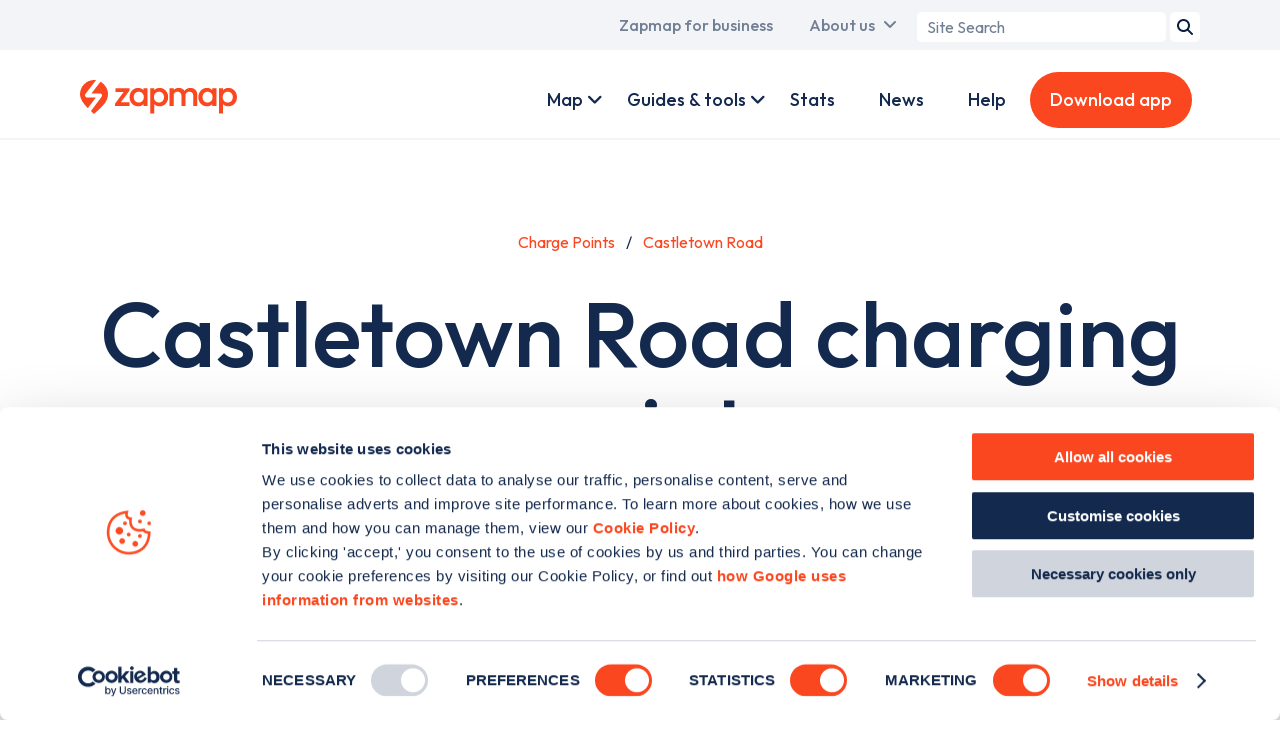

--- FILE ---
content_type: text/html; charset=UTF-8
request_url: https://www.zapmap.com/charge-points/hammersmith/WFKIJM9
body_size: 13877
content:
<!DOCTYPE html>
<html lang="en" dir="ltr" prefix="og: https://ogp.me/ns#">
	<head>
    <!-- Google Tag Manager -->
    <script>(function(w,d,s,l,i){w[l]=w[l]||[];w[l].push({'gtm.start':
          new Date().getTime(),event:'gtm.js'});var f=d.getElementsByTagName(s)[0],
        j=d.createElement(s),dl=l!='dataLayer'?'&l='+l:'';j.async=true;j.src=
        'https://www.googletagmanager.com/gtm.js?id='+i+dl;f.parentNode.insertBefore(j,f);
      })(window,document,'script','dataLayer','GTM-TL98VHQ');</script>
    <!-- End Google Tag Manager -->
    <!-- Mailchimp -->
    <script id="mcjs">!function(c,h,i,m,p){m=c.createElement(h),p=c.getElementsByTagName(h)[0],m.async=1,m.src=i,p.parentNode.insertBefore(m,p)}(document,"script","https://chimpstatic.com/mcjs-connected/js/users/d3b9a4542648b6611be5e55ae/9eddc45bcf4d22e3b966ab829.js");</script>
    <!-- End Mailchimp -->
    <meta charset="utf-8" />
<script id="Cookiebot" src="https://consent.cookiebot.com/uc.js" data-cbid="768d998e-a3e1-4605-b2f9-6299e04a4a9a" type="text/javascript" async=""></script>
<script async src="https://securepubads.g.doubleclick.net/tag/js/gpt.js"></script>
<link rel="canonical" href="https://www.zapmap.com/charge-points/hammersmith/WFKIJM9" />
<link rel="icon" href="/themes/custom/zap_map/assets/favicon/favicon.ico" />
<link rel="icon" sizes="16x16" href="/themes/custom/zap_map/assets/favicon/favicon-16x16.png" />
<link rel="icon" sizes="32x32" href="/themes/custom/zap_map/assets/favicon/favicon-32x32.png" />
<link rel="icon" sizes="192x192" href="/themes/custom/zap_map/assets/favicon/favicon-192x192.png" />
<link rel="apple-touch-icon" sizes="180x180" href="/themes/custom/zap_map/assets/favicon/apple-touch-icon.png" />
<meta property="og:image" content="https://www.zapmap.com/themes/custom/zap_map/assets/meta-default.png" />
<meta name="twitter:card" content="summary_large_image" />
<meta name="twitter:image" content="https://www.zapmap.com/themes/custom/zap_map/assets/meta-default.png" />
<meta name="Generator" content="Drupal 10 (https://www.drupal.org)" />
<meta name="MobileOptimized" content="width" />
<meta name="HandheldFriendly" content="true" />
<meta name="viewport" content="width=device-width, initial-scale=1.0" />
<link rel="preconnect" href="https://fonts.googleapis.com" crossorigin />
<meta name="apple-itunes-app" content="app-id=964082746" />
<link rel="manifest" href="/zm-app/manifest.json" />
<meta name="smartbanner:title" content="Zapmap" />
<meta name="smartbanner:author" content="EV charging points UK" />
<meta name="smartbanner:button-url-apple" content="https://app.adjust.com/14lt98ml" />
<meta name="smartbanner:button-url-google" content="https://app.adjust.com/15peqrd6" />
<meta name="smartbanner:icon-apple" content="/modules/nameless/zm_app/assets/android-chrome-192x192.png" />
<meta name="smartbanner:icon-google" content="/modules/nameless/zm_app/assets/android-chrome-192x192.png" />
<meta name="smartbanner:button" content="Download" />
<meta name="smartbanner:close-label" content="Close" />
<meta name="smartbanner:disable-positioning" content="true" />
<meta name="smartbanner:enabled-platforms" content="android,ios" />
<meta name="smartbanner:exclude-user-agent-regex" content="((iPhone|iPad|Macintosh)(?!.*(CriOS|Chrome)))|(Windows)" />
<meta name="description" content="This electric car charge point located at Castletown Road, W14 9HG is part of the SureCharge network. Download the Zapmap app or view our interactive web map to see other nearby chargers and live status data." />
<script>window.googletag = window.googletag || {cmd: []}; var gptadslots = []; googletag.cmd.push(function() {
    var topAdvertSizeMap = googletag.sizeMapping().
    addSize([320, 400], [320, 50]).
    addSize([320, 700], [320, 50]).
    addSize([480, 200], [468, 60]).
    addSize([768, 200], [728, 90]).
    addSize([992, 200], [970, 250]).
    addSize([1200, 200], [970, 250]).
    addSize([1400, 200], [970, 250]).
    build();
    gptadslots.push(googletag.defineSlot('/1039075/web-location-top', [[970, 250], [320, 50]], 'div-gpt-ad-1680707074463-0').defineSizeMapping(topAdvertSizeMap).addService(googletag.pubads()));
    googletag.pubads().enableSingleRequest();
    googletag.pubads().addEventListener('slotRenderEnded',(function(e){const t=document.querySelector('#'+e.slot.getSlotElementId()).parentElement;if(t){if(e.slot.isEmpty||!e.size){t.classList.add('google-ads--empty')}else{t.style.width=e.size[0]+'px';t.classList.add('google-ads--loaded')}}}));
    googletag.enableServices();
    var sideAdvertSizeMap = googletag.sizeMapping().
    addSize([320, 400], [300, 250]).
    addSize([320, 700], [300, 250]).
    addSize([480, 200], [300, 250]).
    addSize([768, 200], [300, 250]).
    addSize([992, 200], [300, 600]).
    addSize([1200, 200], [300, 600]).
    addSize([1400, 200], [300, 600]).
    build();
    gptadslots.push(googletag.defineSlot('/1039075/web-location-side', [[300, 250], [300, 600]], 'div-gpt-ad-1680707053123-0').defineSizeMapping(sideAdvertSizeMap).addService(googletag.pubads()));
    googletag.pubads().enableSingleRequest();
    googletag.pubads().addEventListener('slotRenderEnded',(function(e){const t=document.querySelector('#'+e.slot.getSlotElementId()).parentElement;if(t){if(e.slot.isEmpty||!e.size){t.classList.add('google-ads--empty')}else{t.style.width=e.size[0]+'px';t.classList.add('google-ads--loaded')}}}));
    googletag.enableServices();});</script>

                    <title>Castletown Road EV charging point, West Kensington - Zapmap</title>
          	<link rel="stylesheet" media="all" href="/themes/contrib/stable/css/core/components/progress.module.css?t7s0eh" />
<link rel="stylesheet" media="all" href="/themes/contrib/stable/css/core/components/ajax-progress.module.css?t7s0eh" />
<link rel="stylesheet" media="all" href="/themes/contrib/stable/css/system/components/align.module.css?t7s0eh" />
<link rel="stylesheet" media="all" href="/themes/contrib/stable/css/system/components/clearfix.module.css?t7s0eh" />
<link rel="stylesheet" media="all" href="/themes/contrib/stable/css/system/components/hidden.module.css?t7s0eh" />
<link rel="stylesheet" media="all" href="/themes/contrib/stable/css/system/components/reset-appearance.module.css?t7s0eh" />
<link rel="stylesheet" media="all" href="/modules/zap_map_api/css/zap_map_api.css?t7s0eh" />
<link rel="stylesheet" media="all" href="/modules/nameless/zm_app/css/smartbanner.custom.css?t7s0eh" />
<link rel="stylesheet" media="all" href="/themes/custom/zap_map/css/base/base.css?t7s0eh" />
<link rel="stylesheet" media="all" href="/themes/custom/zap_map/css/layout/layout.css?t7s0eh" />
<link rel="stylesheet" media="all" href="/themes/custom/zap_map/css/component/component.css?t7s0eh" />
<link rel="stylesheet" media="all" href="/themes/custom/zap_map/css/state/state.css?t7s0eh" />
<link rel="stylesheet" media="all" href="/themes/custom/zap_map/css/theme/theme.css?t7s0eh" />

    	
	</head>
	<body class="page--charge-points page--charge-points--hammersmith page--charge-points--hammersmith--WFKIJM9">
    <script type="application/ld+json">{"@context":"https:\/\/schema.org","@type":"Organization","name":"Zapmap","url":"https:\/\/www.zapmap.com","legalName":"ZAPMAP LIMITED","parentOrganization":{"@type":"Organization","name":"GOOD ENERGY GROUP PLC","url":"https:\/\/www.goodenergy.co.uk\/"},"description":"Zapmap enables drivers to locate and update EV charge points in UK & Ireland; with advice, help, and tools on charging points and electric vehicles.","logo":{"@type":"ImageObject","url":"https:\/\/www.zapmap.com\/themes\/custom\/zap_map\/assets\/logo.svg","width":628,"height":136},"email":"support@zap-map.com","telephone":"+441173326784","address":{"@type":"PostalAddress","streetAddress":"Unit 52, Runway East, 1 Victoria St","addressLocality":"Redcliffe","addressRegion":"Bristol","postalCode":"BS1 6AA","addressCountry":"GB"},"sameAs":["https:\/\/www.instagram.com\/zap.map","https:\/\/www.facebook.com\/Zap-Map-301390526692372","https:\/\/twitter.com\/zap_map","https:\/\/www.linkedin.com\/company\/zap-map"]}</script>
		<!-- Google Tag Manager (noscript) -->
		<noscript><iframe src="https://www.googletagmanager.com/ns.html?id=GTM-TL98VHQ"
		height="0" width="0" style="display:none;visibility:hidden"></iframe></noscript>
		<!-- End Google Tag Manager (noscript) -->
    	<a href="#main-content" class="visually-hidden focusable">
    	  Skip to main content
    	</a>
    	
    	  <div class="dialog-off-canvas-main-canvas" data-off-canvas-main-canvas>
    <div class="layout-container">
	<div id="top_menu" class="clearfix">
		  <div class="region region--primary-menu">
    <nav role="navigation" aria-labelledby="block-zap-map-main-menu-menu" id="block-zap-map-main-menu">
            
  <div class="visually-hidden" id="block-zap-map-main-menu-menu">Main navigation</div>
  

        
              <ul>
                          <li class="menu__item menu__item--home menu__item--zapmap-for-ev-drivers">
                <a href="/" class="ev-users active" title="A link to the home page" data-drupal-link-system-path="&lt;front&gt;">Zapmap for EV drivers</a>
              </li>
                      <li class="menu__item menu__item--for-business menu__item--zapmap-for-business">
                <a href="/for-business" class="business-users" title="A link to the business landing page" data-drupal-link-system-path="dynamic-pages/12">Zapmap for business</a>
              </li>
                      <li class="menu__item menu__item--our-story menu__item--about-us has__dropdown__menu" data-children="{
    &quot;menu_link_content:05aa6215-abbf-4466-8274-927d72ffbf94&quot;: {
        &quot;is_expanded&quot;: false,
        &quot;is_collapsed&quot;: false,
        &quot;in_active_trail&quot;: false,
        &quot;attributes&quot;: &quot;&quot;,
        &quot;title&quot;: &quot;Our story&quot;,
        &quot;url&quot;: {},
        &quot;below&quot;: [],
        &quot;original_link&quot;: {}
    },
    &quot;menu_link_content:12d84da3-5079-4c72-9bd0-09e930fed40f&quot;: {
        &quot;is_expanded&quot;: false,
        &quot;is_collapsed&quot;: false,
        &quot;in_active_trail&quot;: false,
        &quot;attributes&quot;: &quot;&quot;,
        &quot;title&quot;: &quot;Our team&quot;,
        &quot;url&quot;: {},
        &quot;below&quot;: [],
        &quot;original_link&quot;: {}
    },
    &quot;menu_link_content:61ec44a4-a029-4e51-9be8-3507ff147c53&quot;: {
        &quot;is_expanded&quot;: false,
        &quot;is_collapsed&quot;: false,
        &quot;in_active_trail&quot;: false,
        &quot;attributes&quot;: &quot;&quot;,
        &quot;title&quot;: &quot;Awards&quot;,
        &quot;url&quot;: {},
        &quot;below&quot;: [],
        &quot;original_link&quot;: {}
    },
    &quot;menu_link_content:913658e5-c4c2-4f6d-99b3-0ee4d75b9b7a&quot;: {
        &quot;is_expanded&quot;: false,
        &quot;is_collapsed&quot;: false,
        &quot;in_active_trail&quot;: false,
        &quot;attributes&quot;: &quot;&quot;,
        &quot;title&quot;: &quot;Careers&quot;,
        &quot;url&quot;: {},
        &quot;below&quot;: [],
        &quot;original_link&quot;: {}
    },
    &quot;menu_link_content:957f3cbd-2f81-45a8-a89c-f5410a60a415&quot;: {
        &quot;is_expanded&quot;: false,
        &quot;is_collapsed&quot;: false,
        &quot;in_active_trail&quot;: false,
        &quot;attributes&quot;: &quot;&quot;,
        &quot;title&quot;: &quot;Culture&quot;,
        &quot;url&quot;: {},
        &quot;below&quot;: [],
        &quot;original_link&quot;: {}
    },
    &quot;menu_link_content:4d845a3b-8722-4988-8e3e-e23b5d4175c1&quot;: {
        &quot;is_expanded&quot;: false,
        &quot;is_collapsed&quot;: false,
        &quot;in_active_trail&quot;: false,
        &quot;attributes&quot;: &quot;&quot;,
        &quot;title&quot;: &quot;In the news&quot;,
        &quot;url&quot;: {},
        &quot;below&quot;: [],
        &quot;original_link&quot;: {}
    },
    &quot;menu_link_content:fa3f9b01-c416-4ea1-8255-d3bba8f2de85&quot;: {
        &quot;is_expanded&quot;: false,
        &quot;is_collapsed&quot;: false,
        &quot;in_active_trail&quot;: false,
        &quot;attributes&quot;: &quot;&quot;,
        &quot;title&quot;: &quot;Media centre&quot;,
        &quot;url&quot;: {},
        &quot;below&quot;: [],
        &quot;original_link&quot;: {}
    }
}" data-title="About us">
                <a href="/our-story" data-drupal-link-system-path="dynamic-pages/16">About us</a>
                                <ul>
                          <li>
                <a href="/our-story" data-drupal-link-system-path="dynamic-pages/16">Our story</a>
              </li>
                      <li>
                <a href="/our-team" title="The Team" data-drupal-link-system-path="dynamic-pages/5">Our team</a>
              </li>
                      <li>
                <a href="/awards" title="Awards" data-drupal-link-system-path="node/2397">Awards</a>
              </li>
                      <li>
                <a href="/careers" title="Careers">Careers</a>
              </li>
                      <li>
                <a href="/culture" title="Culture" data-drupal-link-system-path="dynamic-pages/17">Culture</a>
              </li>
                      <li>
                <a href="/zapmap-news" title="Press" data-drupal-link-system-path="node/2613">In the news</a>
              </li>
                      <li>
                <a href="/media-centre" data-drupal-link-system-path="node/2605">Media centre</a>
              </li>
        </ul>
  
              </li>
        </ul>
  


  </nav>
<div id="block-zap-map-searchform-header">
  
    
      <div class="zm-search-form-block"><form class="zm-search-form" data-drupal-selector="zm-search-form" action="/charge-points/hammersmith/WFKIJM9" method="post" id="zm-search-form" accept-charset="UTF-8">
  <div class="js-form-item form-item js-form-type-search form-item-term js-form-item-term form-no-label">
      <label for="edit-term" class="visually-hidden">Search term</label>
        <input placeholder="Site Search" data-drupal-selector="edit-term" type="search" id="edit-term" name="term" value="" size="20" maxlength="128" class="form-search" />

        </div>
<input data-drupal-selector="edit-submit" type="submit" id="edit-submit" name="op" value="Search" class="button js-form-submit form-submit" />
<input data-drupal-selector="form-hp6ajvnin0mm6hl2lrjqwu0nzhfvcwspq-cxfol01-o" type="hidden" name="form_build_id" value="form-hP6AJVNiN0MM6Hl2lRjQWU0NzhFVcWsPq-CXfOL01_o" />
<input data-drupal-selector="edit-zm-search-form" type="hidden" name="form_id" value="zm_search_form" />

</form>
</div>

  </div>

  </div>

	</div>
  <div id="menu__container" class="clearfix">
	<div id="primary_menu">
	  <div id="brand">
	  	<a href="/" id="brand-image">
			<img class="brand-image" src="/themes/custom/zap_map/assets/logo.svg" alt="Zapmap logo" width="157" height="34" loading="eager">
		</a>
		<a href="/for-business" id="business-brand-image">
			<img class="business-brand-image" src="/themes/custom/zap_map/assets/logo-business.svg" alt="Zapmap for Business logo white" width="157" height="50" loading="eager">
		</a>
	  </div>
	</div>
	<div id="secondary_menu">
	    <div class="region region--secondary-menu">
    <nav role="navigation" aria-labelledby="block-zap-map-account-menu-menu" id="block-zap-map-account-menu">
            
  <div class="visually-hidden" id="block-zap-map-account-menu-menu">User account menu</div>
  

        
        <ul>
              <li class="menu__item menu__item--live menu__item--map has__dropdown__menu" data-children="{
    &quot;menu_link_content:e86bbf3a-f21c-48aa-9630-2efb1115929b&quot;: {
        &quot;is_expanded&quot;: false,
        &quot;is_collapsed&quot;: false,
        &quot;in_active_trail&quot;: false,
        &quot;attributes&quot;: &quot;&quot;,
        &quot;title&quot;: &quot;Mobile app&quot;,
        &quot;url&quot;: {},
        &quot;below&quot;: [],
        &quot;original_link&quot;: {}
    },
    &quot;menu_link_content:4b80922f-c34f-4813-9511-d9171e4c4ee9&quot;: {
        &quot;is_expanded&quot;: false,
        &quot;is_collapsed&quot;: false,
        &quot;in_active_trail&quot;: false,
        &quot;attributes&quot;: &quot;&quot;,
        &quot;title&quot;: &quot;Web map&quot;,
        &quot;url&quot;: {},
        &quot;below&quot;: [],
        &quot;original_link&quot;: {}
    },
    &quot;menu_link_content:ede60a8d-6548-43fa-b820-38367dd71d36&quot;: {
        &quot;is_expanded&quot;: false,
        &quot;is_collapsed&quot;: false,
        &quot;in_active_trail&quot;: false,
        &quot;attributes&quot;: &quot;&quot;,
        &quot;title&quot;: &quot;Search&quot;,
        &quot;url&quot;: {},
        &quot;below&quot;: [],
        &quot;original_link&quot;: {}
    },
    &quot;menu_link_content:7582bb59-691e-48d7-8880-4cb90382cdc6&quot;: {
        &quot;is_expanded&quot;: false,
        &quot;is_collapsed&quot;: false,
        &quot;in_active_trail&quot;: false,
        &quot;attributes&quot;: &quot;&quot;,
        &quot;title&quot;: &quot;Plan&quot;,
        &quot;url&quot;: {},
        &quot;below&quot;: [],
        &quot;original_link&quot;: {}
    },
    &quot;menu_link_content:6e87876e-b980-4037-8da6-840217b99f64&quot;: {
        &quot;is_expanded&quot;: false,
        &quot;is_collapsed&quot;: false,
        &quot;in_active_trail&quot;: false,
        &quot;attributes&quot;: &quot;&quot;,
        &quot;title&quot;: &quot;Pay&quot;,
        &quot;url&quot;: {},
        &quot;below&quot;: [],
        &quot;original_link&quot;: {}
    },
    &quot;menu_link_content:cecd6c11-a2b5-45b8-ade1-07698ebd894d&quot;: {
        &quot;is_expanded&quot;: false,
        &quot;is_collapsed&quot;: false,
        &quot;in_active_trail&quot;: false,
        &quot;attributes&quot;: &quot;&quot;,
        &quot;title&quot;: &quot;Connect&quot;,
        &quot;url&quot;: {},
        &quot;below&quot;: [],
        &quot;original_link&quot;: {}
    },
    &quot;menu_link_content:b8d3741d-aa38-4141-95ed-333660f16812&quot;: {
        &quot;is_expanded&quot;: false,
        &quot;is_collapsed&quot;: false,
        &quot;in_active_trail&quot;: false,
        &quot;attributes&quot;: &quot;&quot;,
        &quot;title&quot;: &quot;Drive&quot;,
        &quot;url&quot;: {},
        &quot;below&quot;: [],
        &quot;original_link&quot;: {}
    }
}" data-title="Map">
            <a href="/live" class="personal-link" title="A link to Zap Map Products" data-drupal-link-system-path="dynamic-pages/10">Map</a>
                          <ul>
              <li>
            <a href="/app" title="Description goes here" data-drupal-link-system-path="node/2766">Mobile app</a>
              </li>
              <li>
            <a href="/live" data-drupal-link-system-path="dynamic-pages/10">Web map</a>
              </li>
              <li>
            <a href="/app/search" data-drupal-link-system-path="node/2768">Search</a>
              </li>
              <li>
            <a href="/app/route-plan" class="personal-link" data-drupal-link-system-path="node/2767">Plan</a>
              </li>
              <li>
            <a href="/app/zap-pay" class="personal-link" data-drupal-link-system-path="node/2637">Pay</a>
              </li>
              <li>
            <a href="/app/community" class="personal-link" data-drupal-link-system-path="node/2764">Connect</a>
              </li>
              <li>
            <a href="/app/in-car" data-drupal-link-system-path="node/2763">Drive</a>
              </li>
        </ul>
  
              </li>
              <li class="menu__item menu__item--for-business-products menu__item--products has__dropdown__menu" data-children="{
    &quot;menu_link_content:d81d9b93-42fb-4b97-b4fd-9b8fa7ee9d95&quot;: {
        &quot;is_expanded&quot;: false,
        &quot;is_collapsed&quot;: false,
        &quot;in_active_trail&quot;: false,
        &quot;attributes&quot;: &quot;&quot;,
        &quot;title&quot;: &quot;Zapmap Insights&quot;,
        &quot;url&quot;: {},
        &quot;below&quot;: [],
        &quot;original_link&quot;: {}
    },
    &quot;menu_link_content:9e9df720-f25c-460d-bad3-b0241369ec10&quot;: {
        &quot;is_expanded&quot;: false,
        &quot;is_collapsed&quot;: false,
        &quot;in_active_trail&quot;: false,
        &quot;attributes&quot;: &quot;&quot;,
        &quot;title&quot;: &quot;Subscription packages&quot;,
        &quot;url&quot;: {},
        &quot;below&quot;: [],
        &quot;original_link&quot;: {}
    },
    &quot;menu_link_content:a9b0ae85-c259-493e-9700-c8e5f73be2bd&quot;: {
        &quot;is_expanded&quot;: false,
        &quot;is_collapsed&quot;: false,
        &quot;in_active_trail&quot;: false,
        &quot;attributes&quot;: &quot;&quot;,
        &quot;title&quot;: &quot;Advertising and tools&quot;,
        &quot;url&quot;: {},
        &quot;below&quot;: [],
        &quot;original_link&quot;: {}
    },
    &quot;menu_link_content:69b30c13-11cb-405b-b724-7cad9664d3f9&quot;: {
        &quot;is_expanded&quot;: false,
        &quot;is_collapsed&quot;: false,
        &quot;in_active_trail&quot;: false,
        &quot;attributes&quot;: &quot;&quot;,
        &quot;title&quot;: &quot;Zapmap Spark&quot;,
        &quot;url&quot;: {},
        &quot;below&quot;: [],
        &quot;original_link&quot;: {}
    }
}" data-title="Products">
            <a href="/for-business/products" class="business-link" data-drupal-link-system-path="dynamic-pages/13">Products</a>
                          <ul>
              <li>
            <a href="/for-business/products/data-and-insights" data-drupal-link-system-path="templates/business-products/2">Zapmap Insights</a>
              </li>
              <li>
            <a href="/for-business/products/subscriptions" data-drupal-link-system-path="templates/business-products/8">Subscription packages</a>
              </li>
              <li>
            <a href="/for-business/products/advertise-ev-drivers" data-drupal-link-system-path="node/2718">Advertising and tools</a>
              </li>
              <li>
            <a href="/for-business/products/zapmap-spark" title="Integrate with Zapmap&#039;s APIs" data-drupal-link-system-path="dynamic-pages/79">Zapmap Spark</a>
              </li>
        </ul>
  
              </li>
              <li class="menu__item menu__item--ev-guides menu__item--guides-tools has__dropdown__menu" data-children="{
    &quot;menu_link_content:9bb798f7-5c1e-46d5-8877-7ccd2f54b929&quot;: {
        &quot;is_expanded&quot;: false,
        &quot;is_collapsed&quot;: false,
        &quot;in_active_trail&quot;: false,
        &quot;attributes&quot;: &quot;&quot;,
        &quot;title&quot;: &quot;EV guides&quot;,
        &quot;url&quot;: {},
        &quot;below&quot;: [],
        &quot;original_link&quot;: {}
    },
    &quot;menu_link_content:d8ab81c4-98b3-4063-bd42-784a888187d0&quot;: {
        &quot;is_expanded&quot;: false,
        &quot;is_collapsed&quot;: false,
        &quot;in_active_trail&quot;: false,
        &quot;attributes&quot;: &quot;&quot;,
        &quot;title&quot;: &quot;EV tools&quot;,
        &quot;url&quot;: {},
        &quot;below&quot;: [],
        &quot;original_link&quot;: {}
    }
}" data-title="Guides &amp; tools">
            <a href="/ev-guides" data-drupal-link-system-path="dynamic-pages/7">Guides &amp; tools</a>
                          <ul>
              <li>
            <a href="/ev-guides" data-drupal-link-system-path="dynamic-pages/7">EV guides</a>
              </li>
              <li>
            <a href="/tools" data-drupal-link-system-path="dynamic-pages/11">EV tools</a>
              </li>
        </ul>
  
              </li>
              <li class="menu__item menu__item--for-business-work-with-us menu__item--work-with-us has__dropdown__menu" data-children="{
    &quot;menu_link_content:5960643b-8b4f-4b9b-b3f1-4e0f01c683a8&quot;: {
        &quot;is_expanded&quot;: false,
        &quot;is_collapsed&quot;: false,
        &quot;in_active_trail&quot;: false,
        &quot;attributes&quot;: &quot;&quot;,
        &quot;title&quot;: &quot;Charge point operators&quot;,
        &quot;url&quot;: {},
        &quot;below&quot;: [],
        &quot;original_link&quot;: {}
    },
    &quot;menu_link_content:f5e38b91-48b8-4e22-86a9-c5bd747b88df&quot;: {
        &quot;is_expanded&quot;: false,
        &quot;is_collapsed&quot;: false,
        &quot;in_active_trail&quot;: false,
        &quot;attributes&quot;: &quot;&quot;,
        &quot;title&quot;: &quot;Automotive OEMs&quot;,
        &quot;url&quot;: {},
        &quot;below&quot;: [],
        &quot;original_link&quot;: {}
    },
    &quot;menu_link_content:80a35efa-b06a-41e8-9398-1672275dea72&quot;: {
        &quot;is_expanded&quot;: false,
        &quot;is_collapsed&quot;: false,
        &quot;in_active_trail&quot;: false,
        &quot;attributes&quot;: &quot;&quot;,
        &quot;title&quot;: &quot;Fleets&quot;,
        &quot;url&quot;: {},
        &quot;below&quot;: [],
        &quot;original_link&quot;: {}
    },
    &quot;menu_link_content:fcdbb08c-dba7-4d47-be46-cc2c7e75fa8e&quot;: {
        &quot;is_expanded&quot;: false,
        &quot;is_collapsed&quot;: false,
        &quot;in_active_trail&quot;: false,
        &quot;attributes&quot;: &quot;&quot;,
        &quot;title&quot;: &quot;Dealerships&quot;,
        &quot;url&quot;: {},
        &quot;below&quot;: [],
        &quot;original_link&quot;: {}
    },
    &quot;menu_link_content:de9cc366-f119-4a9b-a7d3-1f8d2d605462&quot;: {
        &quot;is_expanded&quot;: false,
        &quot;is_collapsed&quot;: false,
        &quot;in_active_trail&quot;: false,
        &quot;attributes&quot;: &quot;&quot;,
        &quot;title&quot;: &quot;Government bodies&quot;,
        &quot;url&quot;: {},
        &quot;below&quot;: [],
        &quot;original_link&quot;: {}
    },
    &quot;menu_link_content:40cea966-1338-47a6-8dae-ae0e6c9f4aa3&quot;: {
        &quot;is_expanded&quot;: false,
        &quot;is_collapsed&quot;: false,
        &quot;in_active_trail&quot;: false,
        &quot;attributes&quot;: &quot;&quot;,
        &quot;title&quot;: &quot;E-Mobility &amp; others&quot;,
        &quot;url&quot;: {},
        &quot;below&quot;: [],
        &quot;original_link&quot;: {}
    }
}" data-title="Work with us">
            <a href="/for-business/work-with-us" class="business-link" data-drupal-link-system-path="dynamic-pages/14">Work with us</a>
                          <ul>
              <li>
            <a href="/for-business/work-with-us/charge-point-operators" data-drupal-link-system-path="templates/business-partnerships/2">Charge point operators</a>
              </li>
              <li>
            <a href="/for-business/work-with-us/automotive-oems" data-drupal-link-system-path="templates/business-partnerships/5">Automotive OEMs</a>
              </li>
              <li>
            <a href="/for-business/work-with-us/fleet" data-drupal-link-system-path="templates/business-partnerships/4">Fleets</a>
              </li>
              <li>
            <a href="/for-business/work-with-us/dealerships" data-drupal-link-system-path="templates/business-partnerships/3">Dealerships</a>
              </li>
              <li>
            <a href="/for-business/work-with-us/government" data-drupal-link-system-path="templates/business-partnerships/6">Government bodies</a>
              </li>
              <li>
            <a href="/for-business/work-with-us/e-mobility" data-drupal-link-system-path="templates/business-partnerships/7">E-Mobility &amp; others</a>
              </li>
        </ul>
  
              </li>
              <li class="menu__item menu__item--ev-guides menu__item--guides">
            <a href="/ev-guides" class="business-link" data-drupal-link-system-path="dynamic-pages/7">Guides</a>
              </li>
              <li class="menu__item menu__item--ev-stats menu__item--stats">
            <a href="/ev-stats" data-drupal-link-system-path="dynamic-pages/38">Stats</a>
              </li>
              <li class="menu__item menu__item--news">
            <a href="/news" data-drupal-link-system-path="dynamic-pages/28">News</a>
              </li>
              <li class="menu__item menu__item--faqs menu__item--help">
            <a href="/faqs" class="personal-link" data-drupal-link-system-path="dynamic-pages/3">Help</a>
              </li>
              <li class="menu__item menu__item--business-contact menu__item--contact-us">
            <a href="/business/contact" class="business-link button-link contact-popup-trigger">Contact us</a>
              </li>
              <li class="menu__item menu__item--download-app">
            <a href="/download-app" class="personal-link button-link download-app" title="Download the app" data-drupal-link-system-path="download-app">Download app</a>
              </li>
              <li class="menu__item menu__item--for-business menu__item--zapmap-for-business">
            <a href="/for-business" class="mobile__only__link personal-link test" data-drupal-link-system-path="dynamic-pages/12">Zapmap for business</a>
              </li>
              <li class="menu__item menu__item--home menu__item--zapmap-for-ev-drivers">
            <a href="/" class="mobile__only__link business-link" data-drupal-link-system-path="&lt;front&gt;">Zapmap for EV drivers</a>
              </li>
              <li class="menu__item menu__item--our-story menu__item--about-us has__dropdown__menu" data-children="{
    &quot;menu_link_content:3de11b6a-4789-4cd9-8a0a-0cfb5730faa4&quot;: {
        &quot;is_expanded&quot;: false,
        &quot;is_collapsed&quot;: false,
        &quot;in_active_trail&quot;: false,
        &quot;attributes&quot;: &quot;&quot;,
        &quot;title&quot;: &quot;Our story&quot;,
        &quot;url&quot;: {},
        &quot;below&quot;: [],
        &quot;original_link&quot;: {}
    },
    &quot;menu_link_content:3ed16c9e-1608-4b64-8025-a32a47773c3b&quot;: {
        &quot;is_expanded&quot;: false,
        &quot;is_collapsed&quot;: false,
        &quot;in_active_trail&quot;: false,
        &quot;attributes&quot;: &quot;&quot;,
        &quot;title&quot;: &quot;Our team&quot;,
        &quot;url&quot;: {},
        &quot;below&quot;: [],
        &quot;original_link&quot;: {}
    },
    &quot;menu_link_content:29eb1ea7-d906-4fcb-8ff4-1ac433887580&quot;: {
        &quot;is_expanded&quot;: false,
        &quot;is_collapsed&quot;: false,
        &quot;in_active_trail&quot;: false,
        &quot;attributes&quot;: &quot;&quot;,
        &quot;title&quot;: &quot;Awards&quot;,
        &quot;url&quot;: {},
        &quot;below&quot;: [],
        &quot;original_link&quot;: {}
    },
    &quot;menu_link_content:73117d57-3fe1-4d87-ba9b-ea55ddab2554&quot;: {
        &quot;is_expanded&quot;: false,
        &quot;is_collapsed&quot;: false,
        &quot;in_active_trail&quot;: false,
        &quot;attributes&quot;: &quot;&quot;,
        &quot;title&quot;: &quot;Careers&quot;,
        &quot;url&quot;: {},
        &quot;below&quot;: [],
        &quot;original_link&quot;: {}
    },
    &quot;menu_link_content:970cdff1-23c9-48a8-b667-ef43a038913b&quot;: {
        &quot;is_expanded&quot;: false,
        &quot;is_collapsed&quot;: false,
        &quot;in_active_trail&quot;: false,
        &quot;attributes&quot;: &quot;&quot;,
        &quot;title&quot;: &quot;Culture&quot;,
        &quot;url&quot;: {},
        &quot;below&quot;: [],
        &quot;original_link&quot;: {}
    },
    &quot;menu_link_content:642601d8-9dd2-474b-8494-c00f0e1d784d&quot;: {
        &quot;is_expanded&quot;: false,
        &quot;is_collapsed&quot;: false,
        &quot;in_active_trail&quot;: false,
        &quot;attributes&quot;: &quot;&quot;,
        &quot;title&quot;: &quot;In the news&quot;,
        &quot;url&quot;: {},
        &quot;below&quot;: [],
        &quot;original_link&quot;: {}
    },
    &quot;menu_link_content:73510373-0852-4c6f-a090-da76a5bbed37&quot;: {
        &quot;is_expanded&quot;: false,
        &quot;is_collapsed&quot;: false,
        &quot;in_active_trail&quot;: false,
        &quot;attributes&quot;: &quot;&quot;,
        &quot;title&quot;: &quot;Media centre&quot;,
        &quot;url&quot;: {},
        &quot;below&quot;: [],
        &quot;original_link&quot;: {}
    }
}" data-title="About us">
            <a href="/our-story" class="mobile__only__link" data-drupal-link-system-path="dynamic-pages/16">About us</a>
                          <ul>
              <li>
            <a href="/our-story" data-drupal-link-system-path="dynamic-pages/16">Our story</a>
              </li>
              <li>
            <a href="/our-team" title="The Team" data-drupal-link-system-path="dynamic-pages/5">Our team</a>
              </li>
              <li>
            <a href="/awards" data-drupal-link-system-path="node/2397">Awards</a>
              </li>
              <li>
            <a href="/careers">Careers</a>
              </li>
              <li>
            <a href="/culture" data-drupal-link-system-path="dynamic-pages/17">Culture</a>
              </li>
              <li>
            <a href="/zapmap-news" data-drupal-link-system-path="node/2613">In the news</a>
              </li>
              <li>
            <a href="/media-centre" data-drupal-link-system-path="node/2605">Media centre</a>
              </li>
        </ul>
  
              </li>
        </ul>
  


  </nav>

  </div>

	</div>
	<button id="navigation__toggle">
    <i class="fa fa-bars"></i>
    <span class="visually-hidden">Menu</span>
  </button>
  </div>
  <main role="main" id="zap_map_content">
	<a id="main-content" tabindex="-1"></a>  
    <div class="region region--highlighted">
    <div data-drupal-messages-fallback class="hidden"></div>

  </div>

  
	<div class="layout-content">
	    <div class="region region--content">
    <div id="block-zap-map-content">
  
    
      <div class="location__page">
  <div class="title">
          <div class="breadcrumbs__only">
        <ol class="zap_map_breadcrumbs">
                      <li class="zap_map_breadcrumbs__breadcrumb"><a href="/charge-points/">Charge Points</a></li>
                              <li class="zap_map_breadcrumbs__breadcrumb"><a href="/charge-points/hammersmith/">Castletown Road</a></li>
            </ol>
      </div>
        <h1>Castletown Road charging point</h1>
  </div>
  <div class="summary__block" style="background: #F3F4F6; color: #13294E;">
    <p>This electric car charging point located at <strong>Castletown Road</strong>, <strong>W14 9HG</strong> is part of the SureCharge network. There are <strong>1 device</strong> and <strong>1 connector</strong> available at this charging location.</p>
    <p>To plan your route or see the latest status info for this charge point, download the <a href="/app">Zapmap app</a> or go to the <a href="/live">Zapmap web map</a>.</p>
</div>
  <div class="container">
    <div class="advert__start__placeholder">
    <div class="content" id="top-advert-content">
      <span class="advert-label">Advertisement</span>
        <div id='div-gpt-ad-1680707074463-0' style='min-width: 320px; min-height: 50px;'>
            <script>
                googletag.cmd.push(function() { googletag.display('div-gpt-ad-1680707074463-0'); });
            </script>
        </div>
    </div>
</div>
<div class="with__adverts clearfix">
    <div class="content">
    <div class="location__accordion">
      <div class="generic_accordion" >
    <h3>Charge point information</h3>                            <div class="generic_accordion_item">
                <div class="generic_accordion_title clearfix">
                    <span>Location, payment and facilities</span>
                    <i class="fa fa-arrow-down-long"></i>
                </div>
                <div class="generic_accordion_body">
                    <div class="generic__accordion__grid" style="grid-template-columns: repeat(2, 1fr)">
			<div class="generic__accordion__column__grid">
							<div>
					<div class="generic__accordion__card">
						<div class="generic__accordion__card__title">
							<span>Location</span>
						</div>
						<div class="generic__accordion__card__body">
							<ul>
																											<li>
																							<strong>Network:</strong>
																																		<span><a href="http://cityev.net/">SureCharge</a></span>
																					</li>
																																				<li>
																							<strong>Address:</strong>
																																		<ul>
																									<li>Castletown Road</li>
																									<li>Outside No 50</li>
																									<li>West Kensington</li>
																									<li>Greater London</li>
																									<li>W14 9HG</li>
																								</ul>
																					</li>
																																				<li>
																							<strong>Contact:</strong>
																																		<ul>
																									<li>01732600700</li>
																									<li>https://www.fmconway.co.uk/our-services/surecharge</li>
																									<li></li>
																								</ul>
																					</li>
																								</ul>
															<div class="address__button location__address__button">
                            		<div>
                            		    <button class="copy__address__button" data-address="Castletown Road, Outside No 50, West Kensington, West Kensington, W14 9HG"><i class="fa-regular fa-copy"></i></button>
                            		    <span class="address__copied">Address Copied!</span>
                            		</div>
                        		</div>
													</div>
					</div>
				</div>
							<div>
					<div class="generic__accordion__card">
						<div class="generic__accordion__card__title">
							<span>Payment</span>
						</div>
						<div class="generic__accordion__card__body">
							<ul>
																											<li>
																							<strong>Access:</strong>
																																		<span>CityEV App</span>
																					</li>
																																				<li>
																							<strong>Pricing:</strong>
																																		<span>7pm-4pm 49p/kWh; 4pm-7pm 85p/kWh; Weekends 49p/kWh</span>
																					</li>
																								</ul>
													</div>
					</div>
				</div>
					</div>
			<div class="generic__accordion__column__grid">
							<div>
					<div class="generic__accordion__card">
						<div class="generic__accordion__card__title">
							<span>Facilities</span>
						</div>
						<div class="generic__accordion__card__body">
							<ul>
																											<li>
																																		<span>Charges may apply</span>
																					</li>
																								</ul>
													</div>
					</div>
				</div>
							<div>
					<div class="generic__accordion__card">
						<div class="generic__accordion__card__title">
							<span>Restrictions</span>
						</div>
						<div class="generic__accordion__card__body">
							<ul>
																											<li>
																							<strong>Access:</strong>
																																		<span>-</span>
																					</li>
																																				<li>
																							<strong>Physical:</strong>
																																		<span>-</span>
																					</li>
																								</ul>
													</div>
					</div>
				</div>
							<div>
					<div class="generic__accordion__card">
						<div class="generic__accordion__card__title">
							<span>About</span>
						</div>
						<div class="generic__accordion__card__body">
							<ul>
																											<li>
																							<strong>Sources:</strong>
																																		<span>Zapmap</span>
																					</li>
																																				<li>
																							<strong>Updated:</strong>
																																		<span>21st November 2025</span>
																					</li>
																								</ul>
													</div>
					</div>
				</div>
					</div>
	</div>
	
				
	
                </div>
            </div>
                    <div class="generic_accordion_item">
                <div class="generic_accordion_title clearfix">
                    <span>Devices</span>
                    <i class="fa fa-arrow-down-long"></i>
                </div>
                <div class="generic_accordion_body">
                    <div class="generic__accordion__grid" style="grid-template-columns: repeat(2), 1fr)">
            <div>
            <div class="generic__accordion__card">
                <div class="generic__accordion__card__title clearfix">
					<span class="device__key">Device 1</span> <span class="device__name">GB*CTV*E09561</span>
				</div>
                <div class="generic__accordion__card__body">
                                            <ul>
                                                            <li><img src="/themes/custom/zap_map/assets/type_2.svg" alt="" width="28" height="30" loading="lazy"><span>Type 2 (4.8kW)</span></li>
                                                    </ul>
                                    </div>
            </div>
        </div>
    </div>

                </div>
            </div>
            </div>

    </div>
    <div class="additional__summary">
      <p>This electric car charging point is located at <strong>Outside No 50</strong>,
        <strong>West Kensington</strong>, <strong>W14 9HG</strong> and it has
        <strong>1</strong> devices. This charging point is part of the <a
          href="http://cityev.net/">SureCharge</a> charging network.</p>
      <p>The best way to find out more information about the <strong>Outside No 50</strong> charge point including
        seeing live status data, is to <a href="/app">download the app</a> or view on the <a href="/live">web map</a>.
      </p>
    </div>
    </div>
    <div class="sidebar__adverts">
        <div class="sidebar__advert">
                            <div id='div-gpt-ad-1680707053123-0' style='min-width: 300px; min-height: 250px;'>
                    <script>
                      googletag.cmd.push(function() { googletag.display('div-gpt-ad-1680707053123-0'); });
                    </script>
                </div>
                    </div>
        <div class="sidebar__cta">
            <img src="/themes/custom/zap_map/assets/sidebar-cta-image.svg" alt="" width="300" height="126" loading="lazy">
            <div class="sidebar__cta__content">
                <h3>Sign up for the Zapmap newsletter</h3>
                <p>Stay up-to-date with the latest EV guides, stats, news and Zapmap products sent to you <strong>every month</strong>.</p>
                <a class="cta__button" href="/newsletter/sign-up">Sign Up</a>
            </div>
        </div>
    </div>
</div>
    <div id="" class="container">
  <div  class="cta cta--primary bg--branding text--white primary__cta">
    <div class="cta__content">
      <div class="cta__pattern cta__pattern--left"><svg xmlns="http://www.w3.org/2000/svg" width="261" height="617" viewBox="0 0 261 617" fill="none"><mask id="a" width="1280" height="710" x="0" y="0" maskUnits="userSpaceOnUse"><path fill="white" d="M0 0h1280v710H0z"/></mask><g fill="currentColor" mask="url(#a)" transform="translate(0 -59)"><path d="M212.035 472.67H181.31a7.723 7.723 0 0 1-6.827-4.119c-1.252-2.56-1.024-5.566.683-7.792l37.552-49.091a52.635 52.635 0 0 0-8.421-.668C176.531 410.889 154 432.93 154 460.091c0 1.892.114 3.785.341 5.677 1.025 6.456 5.804 23.599 27.88 45.974z"/><path d="m227.849 416.678-31.293 41.076h30.724a7.724 7.724 0 0 1 6.828 4.118c1.251 2.561 1.024 5.566-.683 7.792l-39.942 52.43c3.3 2.895 6.942 5.9 10.925 8.906 41.193-31.614 48.476-56.994 49.841-65.232.228-1.892.342-3.784.342-5.677 0-18.812-10.811-35.176-26.742-43.413zM52.69 497.113H32.207a5.148 5.148 0 0 1-4.552-2.746c-.834-1.706-.683-3.71.455-5.194l25.035-32.727a35.051 35.051 0 0 0-5.614-.446C29.021 455.926 14 470.62 14 488.727c0 1.262.076 2.524.228 3.785.682 4.304 3.869 15.733 18.586 30.649z"/><path d="M63.232 459.785 42.37 487.169h20.482a5.149 5.149 0 0 1 4.552 2.746c.835 1.707.683 3.71-.455 5.195l-26.628 34.953A128.15 128.15 0 0 0 47.604 536c27.462-21.076 32.317-37.996 33.228-43.488.152-1.261.227-2.523.227-3.785 0-12.541-7.207-23.45-17.827-28.942zM13.38 274.226h-40.966c-3.793 0-7.283-2.078-9.104-5.491-1.669-3.414-1.365-7.421.91-10.39l50.07-65.454a70.101 70.101 0 0 0-11.228-.89C-33.958 191.852-64 221.24-64 257.455c0 2.523.152 5.046.455 7.569 1.366 8.609 7.738 31.466 37.173 61.298z"/><path d="m34.465 199.57-41.724 54.768h40.966c3.793 0 7.283 2.078 9.103 5.492 1.67 3.413 1.366 7.421-.91 10.389l-53.255 69.907A255.9 255.9 0 0 0 3.21 352c54.925-42.152 64.635-75.992 66.456-86.976a63.34 63.34 0 0 0 .455-7.569c0-25.083-14.414-46.901-35.655-57.885zM152.558 277.696h-12.472c-1.155 0-2.217-.65-2.771-1.716-.508-1.067-.416-2.319.277-3.247l15.243-20.455a20.863 20.863 0 0 0-3.418-.278c-11.271-.046-20.417 9.137-20.417 20.455 0 .788.046 1.577.139 2.365.415 2.69 2.355 9.833 11.317 19.156z"/><path d="m158.977 254.365-12.702 17.115h12.472c1.154 0 2.217.649 2.771 1.716.508 1.067.416 2.319-.277 3.247l-16.214 21.846a78.185 78.185 0 0 0 4.435 3.71c16.722-13.172 19.678-23.747 20.232-27.179a20.45 20.45 0 0 0-10.717-20.455zM169.526 120.252h-23.043a5.792 5.792 0 0 1-5.121-3.089c-.939-1.92-.768-4.174.512-5.844l28.164-36.818a39.454 39.454 0 0 0-6.315-.5C142.898 73.916 126 90.446 126 110.817c0 1.42.085 2.839.256 4.258.768 4.842 4.353 17.699 20.91 34.48z"/><path d="m181.388 78.258-23.47 30.807h23.043a5.793 5.793 0 0 1 5.121 3.089c.938 1.92.768 4.174-.513 5.844l-29.956 39.322a143.606 143.606 0 0 0 8.193 6.679c30.895-23.71 36.358-42.745 37.382-48.923.17-1.42.256-2.839.256-4.258 0-14.11-8.108-26.382-20.056-32.56zM159.017 631.835h-15.362a3.862 3.862 0 0 1-3.414-2.059c-.625-1.281-.512-2.783.342-3.897l18.776-24.545a26.382 26.382 0 0 0-4.211-.334C141.266 600.945 130 611.965 130 625.545c0 .947.057 1.893.171 2.839.512 3.228 2.901 11.8 13.939 22.987z"/><path d="m166.926 603.84-15.647 20.538h15.363a3.86 3.86 0 0 1 3.413 2.059c.626 1.28.512 2.783-.341 3.896l-19.971 26.215a96.141 96.141 0 0 0 5.462 4.453c20.597-15.807 24.238-28.497 24.921-32.616a23.7 23.7 0 0 0 .171-2.838c0-9.407-5.405-17.588-13.371-21.707z"/></g></svg></div>

      <div class="cta__overlay">
        <h2 class="cta__title">
                      <span
              class="field--title h-2 block">Search, plan and pay</span>
                                <span
              class="field--subtitle h-3 block">with the Zapmap app</span>
                  </h2>
                  <p
            class="field--caption">Wherever you go.</p>
                <div class="field--link">
                      <a class="cta__button bg--white text--dark-blue"
               href="/app">Learn more</a>
                  </div>
      </div>
      <div class="cta__pattern cta__pattern--right"><svg xmlns="http://www.w3.org/2000/svg" width="261" height="617" viewBox="0 0 261 617" fill="none"><mask id="a" width="1280" height="710" x="0" y="0" maskUnits="userSpaceOnUse"><path fill="white" d="M0 0h1280v710H0Z"/></mask><g fill="currentColor" mask="url(#a)" transform="translate(-1019 -44)"><path d="M1287.38 240.226h-40.97c-3.79 0-7.28-2.078-9.1-5.491-1.67-3.414-1.37-7.421.91-10.39l50.07-65.454c-3.64-.594-7.43-.89-11.23-.89-37.02-.149-67.06 29.239-67.06 65.454 0 2.523.15 5.046.46 7.569 1.36 8.609 7.73 31.466 37.17 61.298z"/><path d="m1308.47 165.57-41.73 54.768h40.97c3.79 0 7.28 2.078 9.1 5.492 1.67 3.413 1.37 7.421-.91 10.389l-53.26 69.907c4.4 3.859 9.26 7.866 14.57 11.874 54.92-42.152 64.63-75.992 66.46-86.976.3-2.523.45-5.046.45-7.569 0-25.083-14.41-46.901-35.65-57.885zm-201.44 315.1h-30.72c-2.84 0-5.46-1.559-6.83-4.119-1.25-2.56-1.02-5.566.69-7.792l37.55-49.091a52.66 52.66 0 0 0-8.42-.668c-27.77-.111-50.3 21.93-50.3 49.091 0 1.892.11 3.785.34 5.677 1.03 6.457 5.8 23.599 27.88 45.974z"/><path d="m1122.85 424.678-31.29 41.076h30.72c2.85 0 5.46 1.558 6.83 4.118 1.25 2.561 1.02 5.566-.68 7.792l-39.95 52.43c3.3 2.895 6.95 5.9 10.93 8.906 41.19-31.614 48.47-56.994 49.84-65.232.23-1.892.34-3.784.34-5.677 0-18.812-10.81-35.176-26.74-43.413zm115.84 32.435h-19.95c-1.85 0-3.55-1.039-4.44-2.746-.81-1.706-.66-3.71.45-5.194l24.39-32.727a33.332 33.332 0 0 0-5.47-.446c-18.04-.074-32.67 14.62-32.67 32.727 0 1.262.07 2.524.22 3.785.67 4.304 3.77 15.733 18.11 30.649z"/><path d="m1248.97 419.785-20.33 27.384h19.96c1.84 0 3.54 1.039 4.43 2.746.81 1.707.67 3.71-.44 5.195l-25.94 34.953c2.14 1.929 4.5 3.933 7.09 5.937 26.76-21.076 31.49-37.996 32.37-43.488.15-1.261.22-2.523.22-3.785 0-12.541-7.02-23.45-17.36-28.942zm-116.79-142.089h-12.8c-1.19 0-2.28-.65-2.85-1.716-.52-1.067-.42-2.32.29-3.247l15.65-20.455a22.065 22.065 0 0 0-3.51-.278c-11.57-.046-20.96 9.137-20.96 20.455 0 .788.05 1.577.14 2.365.43 2.69 2.42 9.833 11.62 19.156z"/><path d="m1138.77 254.367-13.04 17.115h12.81c1.18 0 2.27.649 2.84 1.716.52 1.067.43 2.319-.28 3.247l-16.65 21.846a85.067 85.067 0 0 0 4.55 3.71c17.17-13.172 20.2-23.747 20.77-27.179.1-.789.14-1.577.14-2.366 0-7.838-4.5-14.657-11.14-18.089zm81.25 367.468h-15.36c-1.43 0-2.74-.779-3.42-2.059-.62-1.281-.51-2.783.34-3.897l18.78-24.545a26.434 26.434 0 0 0-4.21-.334c-13.88-.055-25.15 10.965-25.15 24.545 0 .947.06 1.893.17 2.839.51 3.228 2.9 11.8 13.94 22.987z"/><path d="m1227.93 593.84-15.65 20.538h15.36c1.42 0 2.73.779 3.42 2.059.62 1.28.51 2.783-.35 3.896l-19.97 26.215a93.342 93.342 0 0 0 5.47 4.453c20.59-15.807 24.23-28.497 24.92-32.616.11-.946.17-1.892.17-2.838 0-9.407-5.41-17.588-13.37-21.707zm-17.91-514.005h-15.36a3.86 3.86 0 0 1-3.42-2.06c-.62-1.28-.51-2.782.34-3.896l18.78-24.545a26.353 26.353 0 0 0-4.21-.334c-13.88-.055-25.15 10.965-25.15 24.546 0 .946.06 1.892.17 2.838.51 3.228 2.9 11.8 13.94 22.987z"/><path d="m1217.93 51.84-15.65 20.538h15.36c1.42 0 2.73.779 3.42 2.06.62 1.28.51 2.782-.35 3.895l-19.97 26.215a93.342 93.342 0 0 0 5.47 4.453c20.59-15.807 24.23-28.497 24.92-32.616.11-.946.17-1.892.17-2.838 0-9.407-5.41-17.588-13.37-21.707z"/></g></svg></div>

    </div>
  </div>
</div>

      <div id="" class="related__articles container">
    <h2>Related Content</h2>
    <div class="related__articles__grid">
              <article class="node node--guide_page node--teaser">

  
  

  
      <a class="node--teaser__link" href="/ev-guides/guide-to-EV-charging">
        <div class="field field--teaser-image field--node field--entity-reference node--teaser__image">    <picture>
                  <source srcset="/sites/default/files/styles/teaser_card_desktop/public/zap_map_templates/template_guide/dtjNMSMg9uwLzcND.jpg.webp?itok=X99rRAoX 1x, /sites/default/files/styles/teaser_card_desktop_2x/public/zap_map_templates/template_guide/dtjNMSMg9uwLzcND.jpg.webp?itok=OmPdDM-y 2x" media="all and (min-width: 1025px)" type="image/webp" width="438" height="220"/>
              <source srcset="/sites/default/files/styles/teaser_card_tablet/public/zap_map_templates/template_guide/dtjNMSMg9uwLzcND.jpg.webp?itok=u_P6Qeyg 1x, /sites/default/files/styles/teaser_card_tablet_2x/public/zap_map_templates/template_guide/dtjNMSMg9uwLzcND.jpg.webp?itok=FTlZMnwx 2x" media="all and (min-width: 813px) and (max-width: 1024px)" type="image/webp" width="462" height="220"/>
              <source srcset="/sites/default/files/styles/teaser_card_mobile_landscape_1x/public/zap_map_templates/template_guide/dtjNMSMg9uwLzcND.jpg.webp?itok=3oqGRA57 1x, /sites/default/files/styles/teaser_card_mobile_landscape_2x/public/zap_map_templates/template_guide/dtjNMSMg9uwLzcND.jpg.webp?itok=1WrPmfpw 2x" media="all and (min-width: 415px) and (max-width: 812px)" type="image/webp" width="346" height="220"/>
              <source srcset="/sites/default/files/styles/teaser_card_mobile_portrait_1x/public/zap_map_templates/template_guide/dtjNMSMg9uwLzcND.jpg.webp?itok=xBbbCw7I 1x, /sites/default/files/styles/teaser_card_mobile_portrait_2x/public/zap_map_templates/template_guide/dtjNMSMg9uwLzcND.jpg.webp?itok=Q8TtqF-u 2x" type="image/webp" width="374" height="220"/>
              <source srcset="/sites/default/files/styles/teaser_card_desktop/public/zap_map_templates/template_guide/dtjNMSMg9uwLzcND.jpg?itok=X99rRAoX 1x, /sites/default/files/styles/teaser_card_desktop_2x/public/zap_map_templates/template_guide/dtjNMSMg9uwLzcND.jpg?itok=OmPdDM-y 2x" media="all and (min-width: 1025px)" type="image/jpeg" width="438" height="220"/>
              <source srcset="/sites/default/files/styles/teaser_card_tablet/public/zap_map_templates/template_guide/dtjNMSMg9uwLzcND.jpg?itok=u_P6Qeyg 1x, /sites/default/files/styles/teaser_card_tablet_2x/public/zap_map_templates/template_guide/dtjNMSMg9uwLzcND.jpg?itok=FTlZMnwx 2x" media="all and (min-width: 813px) and (max-width: 1024px)" type="image/jpeg" width="462" height="220"/>
              <source srcset="/sites/default/files/styles/teaser_card_mobile_landscape_1x/public/zap_map_templates/template_guide/dtjNMSMg9uwLzcND.jpg?itok=3oqGRA57 1x, /sites/default/files/styles/teaser_card_mobile_landscape_2x/public/zap_map_templates/template_guide/dtjNMSMg9uwLzcND.jpg?itok=1WrPmfpw 2x" media="all and (min-width: 415px) and (max-width: 812px)" type="image/jpeg" width="346" height="220"/>
              <source srcset="/sites/default/files/styles/teaser_card_mobile_portrait_1x/public/zap_map_templates/template_guide/dtjNMSMg9uwLzcND.jpg?itok=xBbbCw7I 1x, /sites/default/files/styles/teaser_card_mobile_portrait_2x/public/zap_map_templates/template_guide/dtjNMSMg9uwLzcND.jpg?itok=Q8TtqF-u 2x" type="image/jpeg" width="374" height="220"/>
                  <img loading="lazy" width="374" height="220" src="/sites/default/files/styles/teaser_card_mobile_portrait_1x/public/zap_map_templates/template_guide/dtjNMSMg9uwLzcND.jpg?itok=xBbbCw7I" alt="Complete guide to EV charging for beginners" />

  </picture>

</div>

<div  class="node--teaser__content">
    
<dl  class="node--teaser__tags">
    <dt class="field__label">Updated</dt><dd class="field__value">05/12/2025</dd>
  </dl><div class="node--teaser__title-link h-5">A beginner's guide to charging an electric vehicle</div>

            <div class="field field--hero-summary field--node field--string-long">Key information to help you get on with charging your electric car quickly and easily</div>
      <div class="node--teaser__learn-more">Learn more</div>

  </div>
    </a>
  </article>

              
              <article class="node node--guide_page node--teaser">

  
  

  
      <a class="node--teaser__link" href="/ev-guides/ev-buying-guide">
        <div class="field field--teaser-image field--node field--entity-reference node--teaser__image">    <picture>
                  <source srcset="/sites/default/files/styles/teaser_card_desktop/public/zap_map_templates/template_guide/dFwZ0LWV0sCl8yBm.jpg.webp?itok=wX-2FCMe 1x, /sites/default/files/styles/teaser_card_desktop_2x/public/zap_map_templates/template_guide/dFwZ0LWV0sCl8yBm.jpg.webp?itok=WqTmREvZ 2x" media="all and (min-width: 1025px)" type="image/webp" width="438" height="220"/>
              <source srcset="/sites/default/files/styles/teaser_card_tablet/public/zap_map_templates/template_guide/dFwZ0LWV0sCl8yBm.jpg.webp?itok=Qg3LdEtz 1x, /sites/default/files/styles/teaser_card_tablet_2x/public/zap_map_templates/template_guide/dFwZ0LWV0sCl8yBm.jpg.webp?itok=tNocJW2N 2x" media="all and (min-width: 813px) and (max-width: 1024px)" type="image/webp" width="462" height="220"/>
              <source srcset="/sites/default/files/styles/teaser_card_mobile_landscape_1x/public/zap_map_templates/template_guide/dFwZ0LWV0sCl8yBm.jpg.webp?itok=PIqx8NbF 1x, /sites/default/files/styles/teaser_card_mobile_landscape_2x/public/zap_map_templates/template_guide/dFwZ0LWV0sCl8yBm.jpg.webp?itok=GSsVSdPe 2x" media="all and (min-width: 415px) and (max-width: 812px)" type="image/webp" width="346" height="220"/>
              <source srcset="/sites/default/files/styles/teaser_card_mobile_portrait_1x/public/zap_map_templates/template_guide/dFwZ0LWV0sCl8yBm.jpg.webp?itok=I1pDHvhu 1x, /sites/default/files/styles/teaser_card_mobile_portrait_2x/public/zap_map_templates/template_guide/dFwZ0LWV0sCl8yBm.jpg.webp?itok=AQSgDBbx 2x" type="image/webp" width="374" height="220"/>
              <source srcset="/sites/default/files/styles/teaser_card_desktop/public/zap_map_templates/template_guide/dFwZ0LWV0sCl8yBm.jpg?itok=wX-2FCMe 1x, /sites/default/files/styles/teaser_card_desktop_2x/public/zap_map_templates/template_guide/dFwZ0LWV0sCl8yBm.jpg?itok=WqTmREvZ 2x" media="all and (min-width: 1025px)" type="image/jpeg" width="438" height="220"/>
              <source srcset="/sites/default/files/styles/teaser_card_tablet/public/zap_map_templates/template_guide/dFwZ0LWV0sCl8yBm.jpg?itok=Qg3LdEtz 1x, /sites/default/files/styles/teaser_card_tablet_2x/public/zap_map_templates/template_guide/dFwZ0LWV0sCl8yBm.jpg?itok=tNocJW2N 2x" media="all and (min-width: 813px) and (max-width: 1024px)" type="image/jpeg" width="462" height="220"/>
              <source srcset="/sites/default/files/styles/teaser_card_mobile_landscape_1x/public/zap_map_templates/template_guide/dFwZ0LWV0sCl8yBm.jpg?itok=PIqx8NbF 1x, /sites/default/files/styles/teaser_card_mobile_landscape_2x/public/zap_map_templates/template_guide/dFwZ0LWV0sCl8yBm.jpg?itok=GSsVSdPe 2x" media="all and (min-width: 415px) and (max-width: 812px)" type="image/jpeg" width="346" height="220"/>
              <source srcset="/sites/default/files/styles/teaser_card_mobile_portrait_1x/public/zap_map_templates/template_guide/dFwZ0LWV0sCl8yBm.jpg?itok=I1pDHvhu 1x, /sites/default/files/styles/teaser_card_mobile_portrait_2x/public/zap_map_templates/template_guide/dFwZ0LWV0sCl8yBm.jpg?itok=AQSgDBbx 2x" type="image/jpeg" width="374" height="220"/>
                  <img loading="lazy" width="374" height="220" src="/sites/default/files/styles/teaser_card_mobile_portrait_1x/public/zap_map_templates/template_guide/dFwZ0LWV0sCl8yBm.jpg?itok=I1pDHvhu" alt="Nissan ARIYA" />

  </picture>

</div>

<div  class="node--teaser__content">
    
<dl  class="node--teaser__tags">
    <dt class="field__label">Updated</dt><dd class="field__value">06/12/2024</dd>
  </dl><div class="node--teaser__title-link h-5">EV buying guide</div>

            <div class="field field--hero-summary field--node field--string-long">What are the key considerations?</div>
      <div class="node--teaser__learn-more">Learn more</div>

  </div>
    </a>
  </article>

          </div>
  </div>
  </div>
</div>

  </div>

  </div>

	</div>
		  </main>
        <footer class="footer" role="contentinfo" id="footer">
  <div class="footer__grid">
    <div class="footer__description">
      <div id="footer-brand-image">
        <img class="brand-image" src="/themes/custom/zap_map/assets/logo-white.svg" alt="Zapmap logo white" width="157" height="34" loading="lazy">
      </div>
      <div id="footer-business-brand-image">
        <img class="brand-image" src="/themes/custom/zap_map/assets/logo-business.svg" alt="Zapmap for Business logo white for Business" width="157" height="50" loading="lazy">
      </div>
      <p class="consumer-only"><strong>Charge your EV with confidence.</strong> Find and pay for EV charging, wherever you go.</p>
      <p class="business-only"><strong>The UK's leading source of EV charging data and insights.</strong> Smart decisions, simplified.</p>
      <a class="app__store" href="https://app.adjust.com/14lt98ml">
        <img src="/themes/custom/zap_map/assets/app-store.svg" alt="Download Zapmap on Apple App Store" width="150" height="40" loading="lazy">
      </a>
      <a class="google__play" href="https://app.adjust.com/15peqrd6">
        <img src="/themes/custom/zap_map/assets/google-play.svg" alt="Download Zapmap on Google Play Store" width="150" height="40" loading="lazy">
      </a>
      <p class="business-only">
        <a href="/our-story#summary-block-42-7" target="_blank">
          <img src="/themes/custom/zap_map/assets/cyber-essentials.png" alt="Cyber Essentials Plus" width="180" height="59" loading="lazy">
          <span class="visually-hidden">Cyber Essentials Plus</span>
        </a>
      </p>
    </div>
    <div class="footer__links">
        <div class="region region--footer">
    <div id="block-zap-map-searchform-footer">
  
    
      <div class="zm-search-form-block"><form class="zm-search-form" data-drupal-selector="zm-search-form-2" action="/charge-points/hammersmith/WFKIJM9" method="post" id="zm-search-form--2" accept-charset="UTF-8">
  <div class="js-form-item form-item js-form-type-search form-item-term js-form-item-term form-no-label">
      <label for="edit-term--2" class="visually-hidden">Search term</label>
        <input placeholder="Site Search" data-drupal-selector="edit-term" type="search" id="edit-term--2" name="term" value="" size="20" maxlength="128" class="form-search" />

        </div>
<input data-drupal-selector="edit-submit" type="submit" id="edit-submit--2" name="op" value="Search" class="button js-form-submit form-submit" />
<input data-drupal-selector="form-0rj92mzazmfagnk1iewxqjm0r4jdpenqfcxi8vrxtc0" type="hidden" name="form_build_id" value="form-0RJ92MZazMFAgnk1iEwxqjm0R4jDPENqfCxI8VRxtc0" />
<input data-drupal-selector="edit-zm-search-form-2" type="hidden" name="form_id" value="zm_search_form" />

</form>
</div>

  </div>
<nav role="navigation" aria-labelledby="block-footer-menu" id="block-footer">
            
  <div class="visually-hidden" id="block-footer-menu">Footer</div>
  

        
              <ul>
              <li class="menu__item menu__item--home menu__item--for-ev-drivers">
        <a href="https://www.zap-map.com/" class="link-group-header">For EV drivers</a>
                                <ul>
              <li>
        <a href="/app" data-drupal-link-system-path="node/2766">Zapmap app</a>
              </li>
          <li>
        <a href="/live" data-drupal-link-system-path="dynamic-pages/10">Web map</a>
              </li>
          <li>
        <a href="/tools" data-drupal-link-system-path="dynamic-pages/11">Tools</a>
              </li>
          <li>
        <a href="/ev-guides" target="_self" data-drupal-link-system-path="dynamic-pages/7">Guides</a>
              </li>
          <li>
        <a href="/ev-stats" data-drupal-link-system-path="dynamic-pages/38">Statistics</a>
              </li>
          <li>
        <a href="/news" data-drupal-link-system-path="dynamic-pages/28">News</a>
              </li>
          <li>
        <a href="/faqs" data-drupal-link-system-path="dynamic-pages/3">Help</a>
              </li>
          <li>
        <a href="/charge-points" data-drupal-link-system-path="dynamic-pages/25">Search for charge points</a>
              </li>
          <li>
        <a href="/add-a-charge-point" target="_self" data-drupal-link-system-path="node/2776">Add a charge point</a>
              </li>
        </ul>
  
              </li>
          <li class="menu__item menu__item--for-business">
        <a href="/for-business" class="link-group-header" data-drupal-link-system-path="dynamic-pages/12">For business</a>
                                <ul>
              <li>
        <a href="/for-business/products" data-drupal-link-system-path="dynamic-pages/13">Products</a>
              </li>
          <li>
        <a href="/for-business/work-with-us" data-drupal-link-system-path="dynamic-pages/14">Work with us</a>
              </li>
          <li>
        <a href="/for-business/products/advertise-ev-drivers" data-drupal-link-system-path="node/2718">Advertise with us</a>
              </li>
          <li>
        <a href="/for-business/newsletter" data-drupal-link-system-path="dynamic-pages/64">Business newsletter</a>
              </li>
        </ul>
  
              </li>
          <li class="menu__item menu__item--our-story menu__item--the-company">
        <a href="/our-story" class="link-group-header" data-drupal-link-system-path="dynamic-pages/16">The company</a>
                                <ul>
              <li>
        <a href="/our-story" data-drupal-link-system-path="dynamic-pages/16">Our story</a>
              </li>
          <li>
        <a href="/our-team" data-drupal-link-system-path="dynamic-pages/5">The team</a>
              </li>
          <li>
        <a href="/culture" data-drupal-link-system-path="dynamic-pages/17">Culture</a>
              </li>
          <li>
        <a href="/careers">Careers</a>
              </li>
          <li>
        <a href="/zapmap-news" data-drupal-link-system-path="node/2613">Zapmap in the news</a>
              </li>
          <li>
        <a href="/media-centre" data-drupal-link-system-path="node/2605">Media centre</a>
              </li>
          <li>
        <a href="/contact" data-drupal-link-system-path="dynamic-pages/62">Contact us </a>
              </li>
          <li>
        <a href="/cookie-policy" data-drupal-link-system-path="dynamic-pages/23">Cookie policy</a>
              </li>
          <li>
        <a href="/privacy-policy" data-drupal-link-system-path="node/2495">Privacy policy</a>
              </li>
          <li>
        <a href="/terms-of-use" data-drupal-link-system-path="node/2494">Terms of use</a>
              </li>
        </ul>
  
              </li>
        </ul>
  


  </nav>
<div id="block-zap-map-zapmapappmobiledownloadbanner">
  
    
      <div id="smartbanner"></div>
  </div>

  </div>

    </div>
  </div>
  <div class="copyright">
    <ul class="mobile__only">
      <li>
        <a href="https://www.instagram.com/zap.map/?hl=en" target="_blank">
          <i class="fa-brands fa-square-instagram"></i>
          <span class="visually-hidden">Instagram</span>
        </a>
      </li>
      <li>
        <a href="https://www.facebook.com/Zap-Map-301390526692372/" target="_blank">
          <i class="fa-brands fa-square-facebook"></i>
          <span class="visually-hidden">Facebook</span>
        </a>
      </li>
      <li>
        <a href="https://x.com/zap_map" target="_blank">
          <i class="fa-brands fa-square-x-twitter"></i>
          <span class="visually-hidden">X (Twitter)</span>
        </a>
      </li>
      <li>
        <a href="https://www.linkedin.com/company/zap-map" target="_blank">
          <i class="fa-brands fa-linkedin"></i>
          <span class="visually-hidden">Linkedin</span>
        </a>
      </li>
      <li>
        <a href="https://www.tiktok.com/@zap.map" target="_blank">
          <svg width="27" height="27" style="transform: translateY(2px);" xmlns="http://www.w3.org/2000/svg" fill-rule="evenodd" clip-rule="evenodd" image-rendering="optimizeQuality" shape-rendering="geometricPrecision" text-rendering="geometricPrecision" viewBox="0 0 1000 1000" fill="currentColor"><path d="M906.25 0H93.75C42.19 0 0 42.19 0 93.75v812.49c0 51.57 42.19 93.75 93.75 93.75l812.5.01c51.56 0 93.75-42.19 93.75-93.75V93.75C1000 42.19 957.81 0 906.25 0zM684.02 319.72c-32.42-21.13-55.81-54.96-63.11-94.38-1.57-8.51-2.45-17.28-2.45-26.25H515l-.17 414.65c-1.74 46.43-39.96 83.7-86.8 83.7-14.57 0-28.27-3.63-40.35-9.99-27.68-14.57-46.63-43.58-46.63-76.97 0-47.96 39.02-86.98 86.97-86.98 8.95 0 17.54 1.48 25.66 4.01V421.89c-8.41-1.15-16.95-1.86-25.66-1.86-105.01 0-190.43 85.43-190.43 190.45 0 64.42 32.18 121.44 81.3 155.92 30.93 21.72 68.57 34.51 109.14 34.51 105.01 0 190.43-85.43 190.43-190.43V400.21c40.58 29.12 90.3 46.28 143.95 46.28V343.03c-28.89 0-55.8-8.59-78.39-23.31z"/></svg>
          <span class="visually-hidden">TikTok</span>
        </a>
      </li>
      <li>
        <a href="https://www.youtube.com/@ZapmapUK" target="_blank">
          <i class="fa-brands fa-square-youtube"></i>
          <span class="visually-hidden">YouTube</span>
        </a>
      </li>
    </ul>
    <div class="company-info">
      <span><strong>&copy; Zapmap 2020-2025</strong>. All rights reserved. Zapmap Limited is incorporated in England and Wales (company number: 05960749).</span>
      <nav class="policy-links">
        
      </nav>
    </div>
    <ul class="desktop__only">
      <li>
        <a href="https://www.instagram.com/zap.map/?hl=en" target="_blank">
          <i class="fa-brands fa-square-instagram"></i>
          <span class="visually-hidden">Instagram</span>
        </a>
      </li>
      <li>
        <a href="https://www.facebook.com/Zap-Map-301390526692372/" target="_blank">
          <i class="fa-brands fa-square-facebook"></i>
          <span class="visually-hidden">Facebook</span>
        </a>
      </li>
      <li>
        <a href="https://x.com/zap_map" target="_blank">
          <i class="fa-brands fa-square-x-twitter"></i>
          <span class="visually-hidden">X (Twitter)</span>
        </a>
      </li>
      <li>
        <a href="https://www.linkedin.com/company/zap-map" target="_blank">
          <i class="fa-brands fa-linkedin"></i>
          <span class="visually-hidden">Linkedin</span>
        </a>
      </li>
      <li>
        <a href="https://www.tiktok.com/@zap.map" target="_blank">
          <svg width="27" height="27" style="transform: translateY(2px);" xmlns="http://www.w3.org/2000/svg" fill-rule="evenodd" clip-rule="evenodd" image-rendering="optimizeQuality" shape-rendering="geometricPrecision" text-rendering="geometricPrecision" viewBox="0 0 1000 1000" fill="currentColor"><path d="M906.25 0H93.75C42.19 0 0 42.19 0 93.75v812.49c0 51.57 42.19 93.75 93.75 93.75l812.5.01c51.56 0 93.75-42.19 93.75-93.75V93.75C1000 42.19 957.81 0 906.25 0zM684.02 319.72c-32.42-21.13-55.81-54.96-63.11-94.38-1.57-8.51-2.45-17.28-2.45-26.25H515l-.17 414.65c-1.74 46.43-39.96 83.7-86.8 83.7-14.57 0-28.27-3.63-40.35-9.99-27.68-14.57-46.63-43.58-46.63-76.97 0-47.96 39.02-86.98 86.97-86.98 8.95 0 17.54 1.48 25.66 4.01V421.89c-8.41-1.15-16.95-1.86-25.66-1.86-105.01 0-190.43 85.43-190.43 190.45 0 64.42 32.18 121.44 81.3 155.92 30.93 21.72 68.57 34.51 109.14 34.51 105.01 0 190.43-85.43 190.43-190.43V400.21c40.58 29.12 90.3 46.28 143.95 46.28V343.03c-28.89 0-55.8-8.59-78.39-23.31z"/></svg>
          <span class="visually-hidden">TikTok</span>
        </a>
      </li>
      <li>
        <a href="https://www.youtube.com/@ZapmapUK" target="_blank">
          <i class="fa-brands fa-square-youtube"></i>
          <span class="visually-hidden">YouTube</span>
        </a>
      </li>
    </ul>
  </div>
</footer>
<div class="mobile__download__sticky">
  <a href="/download-app" class="cta__button">Download the app</a>
</div>
    <div id="download__popup" class="download__popup__overlay">
    <div class="download__popup__content">
        <div class="download__popup__close">
            <button id="download__popup__close">&times;</button>
        </div>
        <div class="download__popup__grid">
            <div class="download__popup__description">
                <h2>Download the Zapmap App!</h2>
                <h3>Get started today!</h3>
                <div class="store__buttons">
                    <a class="app__store" href="https://app.adjust.com/14lt98ml">
                        <img src="/themes/custom/zap_map/assets/app-store-alt.svg" alt="app store" width="180" height="48" loading="lazy">
	                </a>
	                <a class="google__play" href="https://app.adjust.com/15peqrd6">
                        <img src="/themes/custom/zap_map/assets/google-play-alt.svg" alt="google play store" width="180" height="48" loading="lazy">
	                </a>
                </div>
            </div>
            <div class="download__popup__cta">
                <div class="mobile__grid">
                    <div class="mobile__qr__code">
                        <div>
                            <img src="/themes/custom/zap_map/assets/qr-code.svg" id="qr__code" alt="mobile store" width="120" height="120" loading="lazy">
                        </div>
                    </div>
                    <div class="mobile__description">
                        <p><strong>Scan the QR code</strong> with the camera on your mobile device</p>
                        <div id="mobile__arrow">
                            <img src="/themes/custom/zap_map/assets/orange-arrow.svg" alt="mobile store" width="106" height="39" loading="lazy">
                        </div>
                    </div>
                </div>
            </div>
        </div>
    </div>
</div>

  <div id="contact__popup" class="download__popup__overlay">
    <div class="download__popup__content">
        <div class="download__popup__close">
            <button id="contact__popup__close">&times;</button>
        </div>
        <div class="download__popup__grid">
            <div class="download__popup__description">
                <h2>Interested in Zapmap for your business?<h2>
                <h3>Contact us about how we can help</h3>
                <p>We're happy to answer any questions you may have, just send us a message via this form and we will get back to you as soon as possible.</p>
            </div>
            <div class="download__popup__cta">
                <script charset="utf-8" type="text/javascript" src="//js.hsforms.net/forms/embed/v2.js"></script>
                <script>
                  hbspt.forms.create({
                    region: 'na1',
                    portalId: '8888056',
                    formId: '1e173c3b-73c5-441e-882b-87182513a465'
                  });
                </script>
            </div>
        </div>
    </div>
</div>

</div>

  </div>

    	
    	<script type="application/json" data-drupal-selector="drupal-settings-json">{"path":{"baseUrl":"\/","pathPrefix":"","currentPath":"charge-points\/hammersmith\/WFKIJM9","currentPathIsAdmin":false,"isFront":false,"currentLanguage":"en"},"pluralDelimiter":"\u0003","suppressDeprecationErrors":true,"ajaxPageState":{"libraries":"eJxdzlEKwzAMA9ALteRIQXFCCDi2iV1Gd_oFxvqxTz0EUm_S1qAMIl11qKTOWsCn0xoWfvjt0WYq8Ha8YXnCnkrcPKQ_bGqXnaQSoPjTqi9hRf1xho0E5ifvEWNE86_OXbDkEysKZH_8AO4-QhQ","theme":"zap_map","theme_token":null},"ajaxTrustedUrl":{"form_action_p_pvdeGsVG5zNF_XLGPTvYSKCf43t8qZYSwcfZl2uzM":true},"field_group":{"html_element":{"mode":"teaser","context":"view","settings":{"classes":"node--teaser__tags","show_empty_fields":false,"id":"","element":"dl","show_label":false,"label_element":"h3","label_element_classes":"","attributes":"","effect":"none","speed":"fast"}}},"user":{"uid":0,"permissionsHash":"3fecf50654ab4659ad3ca2c7825d9f5d278305827faa8a5839a6589aad64e504"}}</script>
<script src="/core/assets/vendor/jquery/jquery.min.js?v=3.7.1"></script>
<script src="/core/assets/vendor/once/once.min.js?v=1.0.1"></script>
<script src="/core/misc/drupalSettingsLoader.js?v=10.4.1"></script>
<script src="/core/misc/drupal.js?v=10.4.1"></script>
<script src="/core/misc/drupal.init.js?v=10.4.1"></script>
<script src="/core/assets/vendor/tabbable/index.umd.min.js?v=6.2.0"></script>
<script src="/modules/generic_accordion/js/generic_accordion_all.js?v=d0dcd0e428fa4bd261d67485b914b0f453884c58-1764256464"></script>
<script src="/themes/custom/zap_map/js/navigation.js?v=d0dcd0e428fa4bd261d67485b914b0f453884c58-1764256464"></script>
<script src="/themes/custom/zap_map/js/wpscripts.js?v=d0dcd0e428fa4bd261d67485b914b0f453884c58-1764256464"></script>
<script src="/themes/custom/zap_map/js/popup-contact.js?v=d0dcd0e428fa4bd261d67485b914b0f453884c58-1764256464"></script>
<script src="/themes/custom/zap_map/js/popup-download.js?v=d0dcd0e428fa4bd261d67485b914b0f453884c58-1764256464"></script>
<script src="/modules/zap_map_api/js/zap_map_api.js?v=d0dcd0e428fa4bd261d67485b914b0f453884c58-1764256464"></script>
<script src="/core/misc/progress.js?v=10.4.1"></script>
<script src="/core/assets/vendor/loadjs/loadjs.min.js?v=4.3.0"></script>
<script src="/core/misc/debounce.js?v=10.4.1"></script>
<script src="/core/misc/announce.js?v=10.4.1"></script>
<script src="/core/misc/message.js?v=10.4.1"></script>
<script src="/core/misc/ajax.js?v=10.4.1"></script>
<script src="/themes/contrib/stable/js/ajax.js?v=10.4.1"></script>
<script src="/themes/custom/zap_map/js/ajax.js?v=d0dcd0e428fa4bd261d67485b914b0f453884c58-1764256464"></script>
<script src="/modules/zap_map_templates/js/charging_guides.js?v=d0dcd0e428fa4bd261d67485b914b0f453884c58-1764256464"></script>
<script src="/modules/zap_map_templates/js/all.js?v=d0dcd0e428fa4bd261d67485b914b0f453884c58-1764256464"></script>
<script src="/modules/nameless/zm_app/js/smartbanner.min.js?v=d0dcd0e428fa4bd261d67485b914b0f453884c58-1764256464"></script>

	</body>
</html>


--- FILE ---
content_type: text/html; charset=utf-8
request_url: https://www.google.com/recaptcha/api2/aframe
body_size: 174
content:
<!DOCTYPE HTML><html><head><meta http-equiv="content-type" content="text/html; charset=UTF-8"></head><body><script nonce="jTejgZ1jNJyVn2OuteFu0w">/** Anti-fraud and anti-abuse applications only. See google.com/recaptcha */ try{var clients={'sodar':'https://pagead2.googlesyndication.com/pagead/sodar?'};window.addEventListener("message",function(a){try{if(a.source===window.parent){var b=JSON.parse(a.data);var c=clients[b['id']];if(c){var d=document.createElement('img');d.src=c+b['params']+'&rc='+(localStorage.getItem("rc::a")?sessionStorage.getItem("rc::b"):"");window.document.body.appendChild(d);sessionStorage.setItem("rc::e",parseInt(sessionStorage.getItem("rc::e")||0)+1);localStorage.setItem("rc::h",'1766931104327');}}}catch(b){}});window.parent.postMessage("_grecaptcha_ready", "*");}catch(b){}</script></body></html>

--- FILE ---
content_type: text/css
request_url: https://www.zapmap.com/modules/nameless/zm_app/css/smartbanner.custom.css?t7s0eh
body_size: 443
content:
:root {
  --zm-smartbanner-spacing: 10px;
  --zm-smartbanner-bg: #f3f3f3;
  --zm-smartbanner-color: var(--zm-color-black);
  --zm-smartbanner-btn-color: #0a6eb4;
  --zm-smartbanner-btn-font-size: 18px;
  --zm-smartbanner-font: Helvetica, sans, sans-serif;
  --zm-smartbanner-shadow: 0 14px 54px rgba(0,0,0,0.5);
}

.smartbanner {
  position:fixed;
  top: auto;
  bottom: 0;
  left: 0;
  right: 0;
  z-index: 10;
  background: var(--zm-smartbanner-bg);
  color: var(--zm-smartbanner-color);
  padding: var(--zm-smartbanner-spacing);
  font-family: var(--zm-smartbanner-font);
  display: flex;
  align-items: center;
  box-shadow: var(--zm-smartbanner-shadow);
}
.smartbanner__exit,
.smartbanner__icon,
.smartbanner__info {
  margin-right: var(--zm-smartbanner-spacing);
}
.smartbanner__icon {
  width: 64px;
  height: 64px;
  background-size: contain;
}
.smartbanner__info__title {
  font-size: 14px;
}
.smartbanner__info__author,
.smartbanner__info__price {
  font-size: 12px;
}
.smartbanner__button {
  color: var(--zm-smartbanner-btn-color);
  font-size: var(--zm-smartbanner-btn-font-size);
  text-align: center;
  text-decoration: none;
}
.smartbanner--ios .smartbanner__button {
  flex: 1;
  padding: 0 var(--zm-smartbanner-spacing);
  text-align: right;
}
.smartbanner--ios .smartbanner__exit {
  top: calc(50% - 6px);
  left: 9px;
  display: block;
  width: 12px;
  height: 12px;
  border: 0;
  text-align: center;
}
.smartbanner--ios .smartbanner__exit::before,
.smartbanner--ios .smartbanner__exit::after {
  position: absolute;
  width: 1px;
  height: 12px;
  background: #716f6f;
  content: " ";
}
.smartbanner--ios .smartbanner__exit::before {
  transform: rotate(45deg);
}
.smartbanner--ios .smartbanner__exit::after {
  transform: rotate(-45deg);
}
.smartbanner--android {
  bottom: var(--zm-smartbanner-spacing);
  left: var(--zm-smartbanner-spacing);
  right: var(--zm-smartbanner-spacing);
  border-radius: var(--zm-smartbanner-spacing);
  flex-wrap: wrap;
  justify-content: flex-end;
}
.smartbanner--android .smartbanner__icon {
  margin-bottom: var(--zm-smartbanner-spacing);
}
.smartbanner--android .smartbanner__info {
  width: calc(100% - 74px);
  margin: 0 0 var(--zm-smartbanner-spacing) 0;
}
.smartbanner--android .smartbanner__exit,
.smartbanner--android .smartbanner__button {
  padding: 0 var(--zm-smartbanner-spacing);
  font-size: var(--zm-smartbanner-btn-font-size);
  color: var(--zm-smartbanner-btn-color);
}
.smartbanner--android .smartbanner__exit {
  display: block;
  order: 1;
}
.smartbanner--android .smartbanner__exit::before {
  display: inline-block;
  content: "Cancel";
}
.smartbanner--android .smartbanner__button {
  order: 2;
}


--- FILE ---
content_type: text/css
request_url: https://www.zapmap.com/themes/custom/zap_map/css/base/base.css?t7s0eh
body_size: 1959
content:
@import url("https://fonts.googleapis.com/css2?family=Outfit:wght@300;400;500;600&display=swap");:root{--zm-default-spacing: 20px;--zm-xs-spacing: calc(var(--zm-default-spacing) / 3);--zm-sm-spacing: calc(var(--zm-default-spacing) / 2);--zm-lg-spacing: calc(var(--zm-default-spacing) * 1.5);--zm-xl-spacing: calc(var(--zm-default-spacing) * 2);--zm-text-heading-font: 'Outfit', sans-serif;--zm-text-body-font: 'Outfit', sans-serif;--zm-text-body-line: 1.6;--zm-text-body-color: var(--zm-color-dark-blue);--zm-text-body-weight: 400;--zm-text-title-weight: 500;--zm-text-body-size: 16px;--zm-text-h1-size: 52px;--zm-text-h2-size: 38px;--zm-text-h3-size: 28px;--zm-text-h4-size: 22px;--zm-text-h5-size: 20px;--zm-text-h6-size: 18px;--zm-text-sm-size: 15px;--zm-border-radius: 10px;--zm-box-shadow: 0px 4px 4px 0px #00000040;--zm-box-shadow-hover: 0 4px 8px #00000040;--zm-color-dark-blue: var(--zm-brand-navy);--zm-color-bright-blue: #1455ff;--zm-color-pale-blue: #e6f0ff;--zm-color-white: #ffffff;--zm-color-off-white: #F3F4F6;--zm-color-black: #000000;--zm-color-off-black: #333333;--zm-color-light-grey: #f3f4f7;--zm-color-pale-grey: #DFDFDF;--zm-color-blue-grey: #717F95;--zm-color-grey: #55565b;--zm-color-orange: #FB471F;--zm-color-red: #dc2323;--zm-brand-orange: #FB471F;--zm-brand-orange-20: #fedad2;--zm-brand-orange-10: #feede9;--zm-brand-orange-5: #fff6f4;--zm-brand-navy: #13294e;--zm-brand-navy-80: #425471;--zm-brand-navy-60: #717e95;--zm-brand-navy-40: #a1a9b8;--zm-brand-navy-20: #d0d4dc;--zm-brand-navy-10: #e7eaed;--zm-brand-navy-5: #f3f4f6;--zm-brand-teal: #00bbba;--zm-brand-teal-20: #ccf1f1;--zm-brand-teal-10: #e6f8f8;--zm-brand-teal-5: #f2fcfb;--zm-brand-pale-blue: #8BC3DA;--zm-brand-pale-blue-80: #a2cfe1;--zm-brand-pale-blue-60: #badbe9;--zm-brand-pale-blue-40: #d1e7f0;--zm-brand-pale-blue-20: #e8f3f8;--zm-brand-pale-blue-10: #f4f9fb;--zm-brand-salmon: #EDB6AC;--zm-brand-salmon-80: #f1c5bd;--zm-brand-salmon-60: #f5d3ce;--zm-brand-salmon-40: #f8e2de;--zm-brand-salmon-20: #fbf0ee;--zm-brand-salmon-10: #fdf8f7;--zm-brand-olive: #B8DEA4;--zm-brand-olive-80: #c6e4b6;--zm-brand-olive-60: #d4ebc8;--zm-brand-olive-40: #e3f2db;--zm-brand-olive-20: #f1f8ed;--zm-brand-olive-10: #f8fcf6;--zm-brand-lemon: #FFE367;--zm-brand-lemon-80: #ffe985;--zm-brand-lemon-60: #ffeea4;--zm-brand-lemon-40: #fff4c2;--zm-brand-lemon-20: #fff9e1;--zm-brand-lemon-10: #fffcf0;--zm-color-branding: var(--zm-brand-orange);--zm-color-link: var(--zm-color-branding)}@media only screen and (min-width: 768px){:root{--zm-default-spacing: 40px}}@media only screen and (min-width: 1200px){:root{--zm-default-spacing: 70px}}@media only screen and (min-width: 768px){:root{--zm-text-body-size: 18px;--zm-text-h1-size: 50px;--zm-text-h2-size: 38px;--zm-text-h3-size: 24px;--zm-text-h4-size: 21px;--zm-text-h5-size: 20px;--zm-text-h6-size: 18px;--zm-text-sm-size: 16px}}@media only screen and (min-width: 992px){:root{--zm-text-body-size: 20px;--zm-text-h1-size: 86px;--zm-text-h2-size: 62px;--zm-text-h3-size: 42px;--zm-text-h4-size: 26px;--zm-text-h5-size: 22px;--zm-text-h6-size: 18px;--zm-text-sm-size: 16px}}html,body{background:white}button.normalize{font-family:inherit;font-size:100%;line-height:1.15;margin:0;overflow:visible;text-transform:none;-webkit-appearance:button}button.normalize::-moz-focus-inner{border-style:none;padding:0}button.normalize:-moz-focusring{outline:1px dotted ButtonText}body{font-family:var(--zm-text-body-font);font-size:var(--zm-text-body-size);line-height:var(--zm-text-body-line);font-style:normal;font-weight:var(--zm-text-body-weight);color:var(--zm-text-body-color)}body p{margin:1rem 0}body h1,body .h-1,body h2,body .h-2,body h3,body .h-3,body h4,body .h-4,body h5,body .h-5,body h6 .h-6{font-family:var(--zm-text-heading-font);font-style:normal;line-height:1.2;font-weight:500}body h1,body .h-1,body .fs-h1{font-size:var(--zm-text-h1-size)}body h1,body .h-1{font-weight:600}body h2,body .h-2,body .fs-h2{font-size:var(--zm-text-h2-size)}body h3,body .h-3,body .fs-h3{font-size:var(--zm-text-h3-size)}body h4,body .h-4,body .fs-h4{font-size:var(--zm-text-h4-size)}body h5,body .h-5,body .fs-h5{font-size:var(--zm-text-h5-size)}body h6,body .h-6,body .fs-h6{font-size:var(--zm-text-h6-size)}body .link--branding{color:var(--zm-color-branding)}body .text--intro{font-size:var(--zm-text-h5-size);font-weight:500}body .text--subheading{font-size:var(--zm-text-h3-size);font-weight:400;color:var(--zm-color-blue-grey);line-height:1.2;margin-bottom:2rem}body .text--light{opacity:0.6}body .table table,body table{margin:var(--zm-default-spacing) 0;border:0;border-bottom:2px solid var(--zm-color-dark-blue);width:100%;font-size:16px;line-height:1.4}@media only screen and (min-width: 768px){body .table table,body table{font-size:var(--zm-text-body-size)}}body .table table thead th,body .table table tbody td,body table thead th,body table tbody td{padding:20px 10px;border:0;border-left:1px solid var(--zm-color-white)}@media only screen and (min-width: 768px){body .table table thead th,body .table table tbody td,body table thead th,body table tbody td{padding:20px}}body .table table thead th:first-child,body .table table tbody td:first-child,body table thead th:first-child,body table tbody td:first-child{border-left:none}body .table table thead th,body table thead th{font-weight:500;color:var(--zm-color-white) !important;background-color:var(--zm-color-dark-blue) !important;text-align:left;font-size:1.1em}body .table table tr:nth-child(odd),body table tr:nth-child(odd){background-color:var(--zm-color-off-white)}body .text--disclaimer-yellow,body .text--disclaimer-red{padding:10px;display:block;border-radius:var(--zm-border-radius);font-weight:var(--zm-text-title-weight);font-size:var(--zm-text-sm-size)}body .text--disclaimer-yellow{background:var(--zm-brand-lemon-80)}body .text--disclaimer-red{background:var(--zm-brand-orange-20)}.ck-content{--zm-text-body-line: 1.8;--zm-text-body-color: var(--zm-color-dark-blue);--zm-text-body-weight: 300;--zm-text-title-weight: 500;--zm-text-body-size: 18px;--zm-text-h2-size: 28px;--zm-text-h3-size: 22px;--zm-text-h4-size: 18px;--zm-text-h5-size: 17px;--zm-text-h6-size: var(--zm-text-body-size);font-family:var(--zm-text-body-font);font-size:var(--zm-text-body-size);line-height:var(--zm-text-body-line);font-style:normal;font-weight:var(--zm-text-body-weight);color:var(--zm-text-body-color)}@media only screen and (min-width: 768px){.ck-content{--zm-text-body-size: 18px;--zm-text-h2-size: 40px;--zm-text-h3-size: 31px;--zm-text-h4-size: 25px;--zm-text-h5-size: 20px;--zm-text-h6-size: var(--zm-text-body-size)}}@media only screen and (min-width: 992px){.ck-content{--zm-text-body-size: 18px;--zm-text-h2-size: 40px;--zm-text-h3-size: 31px;--zm-text-h4-size: 25px;--zm-text-h5-size: 20px;--zm-text-h6-size: var(--zm-text-body-size)}}.ck-content p{margin:1rem 0}.ck-content h1,.ck-content .h-1,.ck-content h2,.ck-content .h-2,.ck-content h3,.ck-content .h-3,.ck-content h4,.ck-content .h-4,.ck-content h5,.ck-content .h-5,.ck-content h6 .h-6{font-family:var(--zm-text-heading-font);font-style:normal;line-height:1.2;font-weight:500}.ck-content h1,.ck-content .h-1,.ck-content .fs-h1{font-size:var(--zm-text-h1-size)}.ck-content h1,.ck-content .h-1{font-weight:600}.ck-content h2,.ck-content .h-2,.ck-content .fs-h2{font-size:var(--zm-text-h2-size)}.ck-content h3,.ck-content .h-3,.ck-content .fs-h3{font-size:var(--zm-text-h3-size)}.ck-content h4,.ck-content .h-4,.ck-content .fs-h4{font-size:var(--zm-text-h4-size)}.ck-content h5,.ck-content .h-5,.ck-content .fs-h5{font-size:var(--zm-text-h5-size)}.ck-content h6,.ck-content .h-6,.ck-content .fs-h6{font-size:var(--zm-text-h6-size)}.ck-content .link--branding{color:var(--zm-color-branding)}.ck-content .text--intro{font-size:var(--zm-text-h5-size);font-weight:500}.ck-content .text--subheading{font-size:var(--zm-text-h3-size);font-weight:400;color:var(--zm-color-blue-grey);line-height:1.2;margin-bottom:2rem}.ck-content .text--light{opacity:0.6}.ck-content .table table,.ck-content table{margin:var(--zm-default-spacing) 0;border:0;border-bottom:2px solid var(--zm-color-dark-blue);width:100%;font-size:16px;line-height:1.4}@media only screen and (min-width: 768px){.ck-content .table table,.ck-content table{font-size:var(--zm-text-body-size)}}.ck-content .table table thead th,.ck-content .table table tbody td,.ck-content table thead th,.ck-content table tbody td{padding:20px 10px;border:0;border-left:1px solid var(--zm-color-white)}@media only screen and (min-width: 768px){.ck-content .table table thead th,.ck-content .table table tbody td,.ck-content table thead th,.ck-content table tbody td{padding:20px}}.ck-content .table table thead th:first-child,.ck-content .table table tbody td:first-child,.ck-content table thead th:first-child,.ck-content table tbody td:first-child{border-left:none}.ck-content .table table thead th,.ck-content table thead th{font-weight:500;color:var(--zm-color-white) !important;background-color:var(--zm-color-dark-blue) !important;text-align:left;font-size:1.1em}.ck-content .table table tr:nth-child(odd),.ck-content table tr:nth-child(odd){background-color:var(--zm-color-off-white)}.ck-content .text--disclaimer-yellow,.ck-content .text--disclaimer-red{padding:10px;display:block;border-radius:var(--zm-border-radius);font-weight:var(--zm-text-title-weight);font-size:var(--zm-text-sm-size)}.ck-content .text--disclaimer-yellow{background:var(--zm-brand-lemon-80)}.ck-content .text--disclaimer-red{background:var(--zm-brand-orange-20)}.ck-content:after{content:"";display:table;clear:both}.ck-content h1,.ck-content .h-1,.ck-content h2,.ck-content .h-2,.ck-content h3,.ck-content .h-3,.ck-content h4,.ck-content .h-4,.ck-content h5,.ck-content .h-5,.ck-content h6 .h-6{margin:0.5em 0}.ck-content h1:first-child,.ck-content .h-1:first-child,.ck-content h2:first-child,.ck-content .h-2:first-child,.ck-content h3:first-child,.ck-content .h-3:first-child,.ck-content h4:first-child,.ck-content .h-4:first-child,.ck-content h5:first-child,.ck-content .h-5:first-child,.ck-content h6 .h-6:first-child{margin-top:0}.ck-content .media{margin-top:20px;margin-bottom:20px}.ck-content .media img,.ck-content .drupal-media .media img,.ck-content img{display:inline-block;max-width:100%;min-width:auto;width:auto;height:auto;margin:0;vertical-align:middle;border-radius:var(--zm-border-radius)}.ck-content a{color:var(--zm-color-branding);font-weight:500;text-decoration:underline}.ck-content a:hover,.ck-content a:focus{text-decoration-style:dotted}.ck-content video{width:100%;height:auto;vertical-align:center;border-radius:var(--zm-border-radius);overflow:hidden}.ck-content.ck-editor__editable blockquote,.ck-content blockquote{padding:0 var(--zm-default-spacing);margin:var(--zm-sm-spacing) 0;font-weight:400;border-left:4px solid var(--zm-color-off-white);font-style:normal}.ck-content.ck-editor__editable blockquote>*:first-child,.ck-content blockquote>*:first-child{margin-top:0}.ck-content.ck-editor__editable blockquote>*:last-child,.ck-content blockquote>*:last-child{margin-bottom:0}@media only screen and (min-width: 1024px){.ck-content.ck-editor__editable blockquote,.ck-content blockquote{font-size:var(--zm-text-h5-size)}}@media only screen and (min-width: 1200px){.ck-content.ck-editor__editable blockquote,.ck-content blockquote{padding:0 var(--zm-sm-spacing)}}.ck .ck-content .ck-widget.table{width:100%}.ck .ck-content .drupal-media{display:block;margin:0}[dir="ltr"] .ck-content .drupal-media{text-align:left}[dir="rtl"] .ck-content .drupal-media{text-align:right}.ck .ck-content .drupal-media-style-align-center{max-width:100%}.ck-content--frontend .align-center,.ck-content .drupal-media-style-align-center{text-align:center}.ck-content--frontend .align-left,.ck-content .drupal-media-style-align-left{float:left;max-width:50%;margin-right:20px}.ck-content--frontend .align-right,.ck-content .drupal-media-style-align-right{float:right;max-width:50%;margin-left:20px}input{font-family:var(--zm-text-body-font)}
/*# sourceMappingURL=base.css.map */


--- FILE ---
content_type: text/css
request_url: https://www.zapmap.com/themes/custom/zap_map/css/state/state.css?t7s0eh
body_size: 85
content:
.page--for-business--products--spark,.page--for-business--products--zapmap-spark{--zm-color-link: var(--zm-color-bright-blue)}body:not(.page--for-business) .business-only{display:none !important}.page--for-business .consumer-only{display:none !important}
/*# sourceMappingURL=state.css.map */


--- FILE ---
content_type: text/css
request_url: https://www.zapmap.com/themes/custom/zap_map/css/theme/theme.css?t7s0eh
body_size: 30975
content:
.additional__summary{padding:var(--zm-default-spacing) 0}.additional__summary>p{color:#13294E}#regions-search-container .content{padding:20px}#regions-search-container>h2{margin:0 0 20px 0;padding:0;color:#13294E}#region-search-form>.clearfix>.region__search__box{border:2px solid #FB471F;padding:20px;border-radius:10px}#region-search-form>.clearfix>.region__search__box>input[type=text]{width:100%;border:none;padding:8px 0;margin:0;box-shadow:none;font-size:18px;color:#13294E}#region-search-form>div>input[type=text]:focus,#region-search-form>div>input[type=text]:active,#google-search-form>div>input[type=text]:focus,#google-search-form>div>input[type=text]:active{outline:none}#location__submit{background:#f5471f;color:white;border-radius:25px;padding:15px 50px;margin-top:20px;font-size:16px;border:none;box-shadow:none;font-weight:500;cursor:pointer}.location-search-results>a.region-search-result{display:block;background:#f3f4f7;padding:20px;border-radius:10px;color:#13294E;text-decoration:none}.location-search-results>a.region-search-result+a.region-search-result{margin-top:1rem}.location-search-results>a.region-search-result:focus,.location-search-results>a.region-search-result:hover,.location-search-results>a.region-search-result:active{text-decoration:none}.location-search-results>a.region-search-result>span{display:block;margin:0;padding:0;float:left;font-size:18px;width:92%}.location-search-results>a.region-search-result>i{display:block;float:right;font-size:18px;color:#f5471f}.additional__summary a{color:#FB471F}#no-regions-found{font-size:18px}.search-hint{margin:20px 0;color:#13294E}.location__page .title,#regions-search-container .title{text-align:center;padding:20px;color:#13294E}.location__page .title>h1,#regions-search-container .title>h1{margin:20px 0 0 0;padding:0;font-weight:500;font-size:52px;line-height:56px}.location__page .title>p,#regions-search-container .title>p{margin:0 0 20px 0}.location__page .title>span>small,#regions-search-container .title>span>small{font-size:16px}.location__page .title>span>small+small,#regions-search-container .title>span>small+small{margin-left:30px}.location__page>.description{padding:0 120px;width:100%;display:grid;grid-column-gap:80px;grid-template-columns:repeat(2, minmax(0, 1fr))}.location__page>.description>.content__container>.content>h2{margin:0 0 40px 0}.location__page>.description>.content__container{position:relative}.location__page>.description>.content__container .content{position:relative;top:50%;transform:translateY(-50%)}.location__page>.description>.content__container>.content>p{margin:0}.location__page>.description>.content__container .content>p+p{margin-top:46px}.location__page>.description>.image>img{width:100%;max-width:100%;min-height:630px;object-fit:cover}.location__accordion .generic__accordion__card,.charge__points .generic__accordion__card{box-shadow:0px 14px 54px rgba(0,0,0,0.1)}.charge__points>h3{margin:0 0 20px 0;padding:0;color:#13294E}.charge__points>.generic__accordion__card+.generic__accordion__card{margin-top:20px}@media only screen and (min-width: 768px){.charge__points>.generic__accordion__card+.generic__accordion__card{margin-top:40px}.location__accordion .generic_accordion_body,.charge__points .generic_accordion_body{padding:40px !important}#regions-search-container .content{padding:80px}#region-search-form>.clearfix>.region__search__box{padding:26px;float:left;width:calc((100% - 173px) - 40px)}#region-search-form>.clearfix>.region__search__button{float:right;margin-top:23px}#location__submit{width:173px;margin-top:0}#region-search-form>.clearfix>.region__search__box>input[type=text],#google-search-form>#google-search-form>.clearfix>input[type=text]{padding:8px 0;width:100%}.location-search-results>a.region-search-result{padding:40px 30px}.location-search-results>a.region-search-result+a.region-search-result{margin-top:1rem}.location-search-results>a.region-search-result>span{width:unset}#no-regions-found{font-size:18px}.search-hint{margin:30px 0}.location__accordion>.generic_accordion>h3{margin:0 0 40px 0}.location__page .title,#regions-search-container>.title{padding:40px}.location__page .title>h1,#regions-search-container>.title>h1{margin:30px 0 0 0;font-size:92px;line-height:96px}.location__page .title>p,#regions-search-container>.title>p{margin:0 0 20px 0}.charge__points>h3{margin:0 0 40px 0}}@media only screen and (min-width: 992px){.location__page .title,#regions-search-container>.title{padding:60px 0}#region-search-form>.clearfix>.region__search__box{width:calc((100% - 173px) - 80px)}}.web-map{max-width:100%;width:100%;height:550px}#grnhse_iframe{min-height:556px}.download__popup__overlay,.newsletter__popup__overlay{display:none;position:fixed;z-index:10000;top:0;left:0;height:100%;width:100%;background:rgba(0,0,0,0.4)}.download__popup__overlay.active,.newsletter__popup__overlay.active{display:block}.download__popup__close{position:absolute;z-index:5;top:0;right:20px}.newsletter__popup__overlay>.newsletter__popup__content>.newsletter__popup__header>.newsletter__popup__close{position:absolute;z-index:5;top:-3px;right:20px}.download__popup__close>button,.newsletter__popup__overlay>.newsletter__popup__content>.newsletter__popup__header>.newsletter__popup__close>button{cursor:pointer;font-weight:300;padding:0;display:inline-block;color:#13294E;background:none;border:none;box-shadow:none;font-size:50px}.download__popup__overlay>.download__popup__content,.newsletter__popup__overlay>.newsletter__popup__content{height:100%;background:#f3f4f7;width:100%;position:relative;overflow-y:auto;max-height:100vh}.download__popup__overlay>.download__popup__content{padding:20px}.newsletter__popup__overlay>.newsletter__popup__content>.newsletter__popup__header{position:relative;background:white;padding:20px}.newsletter__popup__overlay>.newsletter__popup__content>.newsletter__popup__header>h3{margin:0;padding:0;color:#717F95;font-size:21px;line-height:21px;font-weight:400}.newsletter__popup__overlay>.newsletter__popup__content>.newsletter__popup__body{padding:20px}.download__popup__overlay>.download__popup__content>.download__popup__grid>.download__popup__description>h2,.newsletter__popup__grid>.newsletter__popup__description>h2{margin:0 0 10px 0;padding:0;font-weight:500;font-size:31px;line-height:36px;color:#13294E}.newsletter__popup__grid>.newsletter__popup__description>h2{font-size:28px;line-height:28px}.download__popup__overlay>.download__popup__content>.download__popup__grid>.download__popup__description>h3,.newsletter__popup__grid>.newsletter__popup__description>h4{font-weight:400;font-size:22px;letter-spacing:-1px;color:#717F95;margin:0 0 10px 0}.download__popup__overlay>.download__popup__content>.download__popup__grid>.download__popup__description>p,.newsletter__popup__grid>.newsletter__popup__description>p{margin:0;font-weight:400;font-size:18px;line-height:26px;color:#13294E}.newsletter__popup__grid>.newsletter__popup__form{margin-top:10px;position:relative}.download__popup__overlay>.download__popup__content>.download__popup__grid>.download__popup__description>.store__buttons{margin:30px 0}.download__popup__overlay>.download__popup__content>.download__popup__grid>.download__popup__description>.store__buttons>a{width:47%;display:inline-block;text-decoration:none}.download__popup__overlay>.download__popup__content>.download__popup__grid>.download__popup__description>.store__buttons>a>img{display:block;width:100%;height:auto;max-width:100%}.download__popup__overlay>.download__popup__content>.download__popup__grid{margin-top:30px}.download__popup__overlay>.download__popup__content>.download__popup__grid>.download__popup__description>.store__buttons>a+a{margin-left:4px}.newsletter__popup__grid>.newsletter__popup__form>form>div+div{margin-top:10px}.newsletter__popup__grid>.newsletter__popup__form>form>div>div.inline__group{width:calc(50% - 10px);float:left}.newsletter__popup__grid>.newsletter__popup__form>form>div>div.inline__group+div.inline__group{margin-left:20px}.newsletter__popup__grid>.newsletter__popup__form>form .form__group>label{display:block;font-weight:500;font-size:16px;margin-bottom:7px;color:#13294E}.newsletter__popup__grid>.newsletter__popup__form>form .form__group>input[type=text],.newsletter__popup__grid>.newsletter__popup__form>form .form__group>input[type=email]{vertical-align:middle;display:inline-block;font-family:'Outfit',sans-serif;background:white;height:36px;padding:10px;font-weight:500;font-size:16px;border:none;box-shadow:none;color:#13294E;margin-left:4px}.newsletter__popup__grid>.newsletter__popup__form>form .form__group>input[type=text],.newsletter__popup__grid>.newsletter__popup__form>form .form__group>input[type=email]{margin-left:0}.newsletter__popup__grid>.newsletter__popup__form>form .form__group>.checkboxes{font-size:16px;background:white;padding:3px}.newsletter__popup__grid>.newsletter__popup__form>form .form__group>.checkboxes>label>span{display:inline-block;margin-left:3px}.newsletter__popup__grid>.newsletter__popup__form>form .form__group>input[type=text],.newsletter__popup__grid>.newsletter__popup__form>form .form__group>input[type=email]{width:100%}.newsletter__popup__grid>.newsletter__popup__form>form>div>input[type=submit]{padding:15px 40px;background:#FB471F;border-radius:25px;font-weight:500;font-size:16px;color:white;box-shadow:none;border:none;height:50px;margin-top:10px}.newsletter__popup__grid>.newsletter__popup__form>form>div>input[type=submit]{margin-top:5px}.newsletter__popup__grid>.newsletter__popup__form>form div.form__group>label::after{content:'*';color:#FB471F;margin-left:4px}#submit__newsletter{cursor:pointer}.download__popup__overlay>.download__popup__content>.download__popup__grid>.download__popup__cta>.mobile__grid{display:flex;align-items:center;margin-top:20px}.download__popup__overlay>.download__popup__content>.download__popup__grid>.download__popup__cta>.mobile__grid>.mobile__qr__code{margin-right:20px}.download__popup__overlay>.download__popup__content>.download__popup__grid>.download__popup__cta>.mobile__grid>.mobile__qr__code>div{vertical-align:middle;background:white;width:125px;height:125px;padding:10px;border-radius:50%}.download__popup__overlay>.download__popup__content>.download__popup__grid>.download__popup__cta>.mobile__grid>.mobile__qr__code>div>img{position:relative;left:50%;top:50%;transform:translate(-50%, -50%);display:block;width:80px;height:80px;max-width:100%}.download__popup__overlay>.download__popup__content>.download__popup__grid>.download__popup__cta>.mobile__grid>.mobile__description>p{display:block;color:#13294E;margin:0;font-size:20px;line-height:31px}.download__popup__overlay>.download__popup__content>.download__popup__grid>.download__popup__cta>.mobile__grid>.mobile__description>#mobile__arrow{display:none}.download__popup__overlay>.download__popup__content>.download__popup__grid>.download__popup__cta>.mobile__grid>.mobile__description>#mobile__arrow>img{display:block;width:106px;height:auto;max-width:100%}#newsletter__message{cursor:pointer;display:none;font-weight:500;font-size:20px;position:absolute;z-index:5;top:50%;left:50%;transform:translate(-50%, -50%);color:white;border-radius:5px;padding:15px}.sweet__like__honey,.sweet__like__honey>*{display:none !important}#newsletter__message.success{display:block;background:#598f16;background:rgba(89,143,22,0.85)}#newsletter__message.error{display:block;background:#dc3913;background:rgba(220,57,19,0.85)}.cta__button__container{text-align:center;padding:1rem}.cta__button{display:inline-block;text-decoration:none;font-weight:500;font-size:20px;padding:27px 67px;border-radius:50px;background:#FB471F;color:white;cursor:pointer;border:none;box-shadow:none}.mobile__download__buttons{padding:0 20px}.mobile__download__buttons>a{width:calc(50% - 3px);display:block;float:left}.mobile__download__buttons>a>img{width:100%;height:auto;max-width:100%;vertical-align:middle}.mobile__download__buttons>a+a{margin-left:6px}.half__width__cards{padding:20px}.half__width__cards>.half__width__card{position:relative;border-radius:10px}.half__width__cards>.half__width__card+.half__width__card{margin-top:20px}.half__width__cards>.half__width__card>div.image>img{border-top-left-radius:10px;border-top-right-radius:10px;max-width:100%;width:100%;height:auto;display:block}.half__width__cards>.half__width__card>div.content__container>div.content{padding:20px;border-bottom-left-radius:10px;border-bottom-right-radius:10px}.half__width__cards>.half__width__card>div.content__container>div.content>h3{margin:0 0 10px 0}.half__width__cards>.half__width__card>div.content__container>div.content>p{margin:0 0 30px 0}.half__width__cards>.half__width__card>div.content__container>div.content>a{display:inline-block;text-decoration:none;font-weight:500;font-size:16px;padding:17px 30px;border-radius:50px;border:2px black solid;color:black}.half__width__cards>.half__width__card:nth-child(odd)>div.content__container>div.content{background:#e3f2db}.half__width__cards>.half__width__card:nth-child(even)>div.content__container>div.content{background:#d1e7f0}.iframe__wrapper{position:relative;padding-bottom:56.25%}.iframe__wrapper>iframe{border:none;box-shadow:none;position:absolute;top:0;left:0;width:100%;height:100%}.html__body{margin-bottom:var(--zm-default-spacing)}.html__body iframe{width:100%;border:none !important;box-shadow:none !important;margin:0;padding:0}.html__body img{display:block;width:100%;max-width:100%;height:auto}.information__grid{text-align:center;padding:20px}.information__grid>h2{margin:0 0 40px 0}.information__grid>.information__grid__grid{width:100%;text-align:center}.information__grid>.information__grid__grid>.information__grid__column+.information__grid__column{margin-top:40px}.information__grid>.information__grid__grid>.information__grid__column>img{display:inline-block;max-width:100%;width:100px;height:100px;object-fit:cover}.information__grid>.information__grid__grid>.information__grid__column>h3{margin:20px 0;padding:0}.information__grid>.information__grid__grid>.information__grid__column>p{margin:0}.sidebar__adverts>.sidebar__advert{width:100%;margin:auto}@media only screen and (min-width: 1200px){.sidebar__adverts>.sidebar__advert{margin:0}}.sidebar__adverts>.sidebar__advert>img{display:block;max-width:100%;width:100%;height:auto}.advert__start__placeholder{margin:var(--zm-default-spacing) auto}.template__ev__model .advert__start__placeholder{background:white}.advert__start__placeholder .content{width:100%;margin:0 auto;position:relative;text-align:center;overflow:hidden}.advert__start__placeholder .content img{display:block;max-width:100%;width:100%;height:auto}.custom__form{background:#F3F4F6;padding:110px 20px 20px 20px}div ~ .custom__form{padding:20px}.custom__form>div{width:100%}.custom__form>div>div.summary>h3{margin:0 0 20px 0;color:#13294E}.custom__form>div>div.summary>h4{margin:0 0 10px 0;color:#13294E}.custom__form>div>div.summary>p{margin:0;color:#13294E}.custom__form>div>div.form{margin-top:20px}.custom__form>div>div.form>form>div+div{margin-top:15px}.custom__form>div>div.form>form>div>label{display:block;margin:0 0 10px 0;font-weight:500;font-size:18px;color:#13294E}.custom__form>div>div.form>form>div>label.required::after{content:'*';color:#FB471F;margin-left:5px}.custom__form>div>div.form>form>div>label.checkbox,.newsletter__checkboxes label.checkbox{font-weight:normal;display:block;color:#13294E}.newsletter__checkboxes label.checkbox+label.checkbox{margin-top:10px}.custom__form>div>div.form>form>div>label.checkbox>span,.newsletter__checkboxes label.checkbox>span{font-size:13px;line-height:20px;vertical-align:middle;display:inline-block}.custom__form>div>div.form>form>div>label.checkbox>span>a,.newsletter__checkboxes label.checkbox>span>a{color:#13294E;font-weight:600}.custom__form>div>div.form>form>div>label.checkbox>span.checkbox__wrapper,.newsletter__checkboxes label.checkbox>span.checkbox__wrapper{display:inline-block;cursor:pointer;width:26px;height:26px;background:white;border:2px solid #13294E;border-radius:10px;margin-right:20px}.custom__form>div>div.form>form>div>label.checkbox>span.checkbox__wrapper.active,.newsletter__checkboxes label.checkbox>span.checkbox__wrapper.active{background:#13294E}.custom__form>div>div.form>form>div>label.checkbox>span.checkbox__wrapper>input[type="checkbox"],.newsletter__checkboxes label.checkbox>span.checkbox__wrapper>input[type="checkbox"]{pointer-events:none;display:none}.custom__form>div>div.form>form>div>input[type="text"],.custom__form>div>div.form>form>div>input[type="email"],.custom__form>div>div.form>form>div>select{display:block;background:white;height:50px;width:100%;box-shadow:none;color:#13294E;border:none;font-size:18px;padding:0 15px}.custom__form>div>div.form>form>div>input[type="submit"]{font-weight:500;font-size:18px;padding:17px 42px;border:none;box-shadow:none;background:#FB471F;color:white;margin:20px 0 0 0}.faq__grid{width:100%;padding:20px}.faq__grid__top{grid-column:1 / -1}.faq__grid>.faq__grid__reveal{display:none;border-radius:10px;border:1px solid #F3F4F6;padding:20px}.faq__grid>.faq__grid__reveal--active{display:block}.faq__grid__reveal__title{margin-top:0 !important}.faq__grid>.faq__grid__reveal>.generic_accordion>.generic_accordion_item>.generic_accordion_title>span{position:relative}.faq__grid>.faq__grid__reveal>.generic_accordion>.generic_accordion_item>.generic_accordion_title>span::before{display:inline-block;content:'Q.';color:#FB471F;margin-right:5px}.faq__grid>.faq__grid__item{background:#F3F4F6;border:1px solid #F3F4F6;padding:40px;text-align:center;border-radius:10px;text-decoration:none;color:var(--zm-text-body-color)}.faq__grid>.faq__grid__item--active,.faq__grid>.faq__grid__item:hover{background:white}.faq__grid>.faq__grid__item+.faq__grid__reveal,.faq__grid>.faq__grid__reveal+.faq__grid__item{margin-top:20px}.faq__grid>.faq__grid__item>.content__container{height:100%;position:relative}.faq__grid>.faq__grid__item>.content__container>.content>img{display:inline-block;height:50px;width:50px;max-width:100%;margin-bottom:44px}.faq__grid__title,.faq__grid__faqs,.faq__learn__more{display:block}.faq__grid>.faq__grid__item>.content__container>.content>.faq__grid__title{margin:0;padding:0}.faq__grid>.faq__grid__item>.content__container>.content>.faq__grid__faqs{margin:0}.faq__grid>.faq__grid__item>.content__container>.content>.faq__learn__more{background:none;border:none;box-shadow:none;color:#FB471F;text-decoration:underline;font-weight:500;font-size:16px;cursor:pointer;margin-top:40px}.awards,.team{padding:20px}.awards>.awards__grid,.team>.team__grid{text-align:center}.awards>.awards__grid>div+div,.team>.team__grid>div+div{margin-top:30px}.awards>.awards__grid>div>.award>img,.team>.team__grid>div>.employee>img{display:inline-block;width:100%;max-width:100%;height:auto}.awards>.awards__grid>div>.award>h3,.team>.team__grid>div>.employee>h3{display:block;text-align:center;margin:20px 0 10px 0;padding:0}.awards>.awards__grid>div>.award>small,.team>.team__grid>div>.employee>small{display:block;text-align:center;font-weight:500;font-size:20px;line-height:31px}.team>.team__grid>div>.employee>p{font-weight:300;text-align:justify;font-size:18px}@media only screen and (min-width: 480px){.sidebar__adverts>.sidebar__advert{max-height:600px;width:100%}.sidebar__adverts>.sidebar__advert>img{max-width:300px;max-height:600px;margin:0 auto}}@media only screen and (min-width: 576px){.download__popup__overlay>.download__popup__content,.newsletter__popup__overlay>.newsletter__popup__content{top:50%;left:50%;transform:translate(-50%, -50%);max-width:1280px;height:unset;width:unset;border-radius:10px}.newsletter__popup__overlay>.newsletter__popup__content>.newsletter__popup__header{border-top-left-radius:10px;border-top-right-radius:10px}.download__popup__overlay>.download__popup__content>.download__popup__grid>.download__popup__description>h2,.newsletter__popup__grid>.newsletter__popup__description>h2{font-size:53px;line-height:60px;margin:0 0 20px 0}.download__popup__overlay>.download__popup__content>.download__popup__grid>.download__popup__description>h3,.newsletter__popup__grid>.newsletter__popup__description>h4{font-size:28px;margin:0 0 20px 0}.download__popup__overlay>.download__popup__content>.download__popup__grid>.download__popup__description>p,.newsletter__popup__grid>.newsletter__popup__description>p{font-size:18px;line-height:26px}.newsletter__popup__grid>.newsletter__popup__form>form .form__group>label{margin-bottom:10px;font-size:18px}.download__popup__overlay>.download__popup__content>.download__popup__grid>.download__popup__description>.store__buttons{margin:20px 0}.download__popup__overlay>.download__popup__content>.download__popup__grid>.download__popup__description>.store__buttons>a{width:unset}.newsletter__popup__grid>.newsletter__popup__form>form .form__group>input[type=text],.newsletter__popup__grid>.newsletter__popup__form>form .form__group>input[type=email]{height:50px;font-size:18px;padding:16px}.newsletter__popup__grid>.newsletter__popup__form>form .form__group>.checkboxes{padding:10px;font-size:18px;display:grid;grid-row-gap:1px;grid-column-gap:3px;grid-template-columns:repeat(3, minmax(0, 1fr))}.newsletter__popup__grid>.newsletter__popup__form>form>div>input[type=submit]{margin-top:10px;float:right}.download__popup__overlay>.download__popup__content>.download__popup__grid>.download__popup__cta>.mobile__grid>.mobile__qr__code>div{width:180px;height:180px;padding:20px}.download__popup__overlay>.download__popup__content>.download__popup__grid>.download__popup__cta>.mobile__grid>.mobile__qr__code>div>img{width:110px;height:110px}.download__popup__overlay>.download__popup__content>.download__popup__grid>.download__popup__cta>.mobile__grid>.mobile__description>p{position:relative;top:50%;transform:translateY(-50%)}.mobile__download__buttons{text-align:center}.mobile__download__buttons>a{width:auto;display:inline-block;float:none}.mobile__download__buttons>a+a{margin-left:10px}}@media only screen and (min-width: 768px){.web-map{height:800px}.download__popup__close{top:10px;right:30px}.newsletter__popup__overlay>.newsletter__popup__content>.newsletter__popup__header{background-image:url("/themes/custom/zap_map/assets/newsletter-header.svg");background-repeat:no-repeat;background-position:center;background-size:contain;text-align:center}.newsletter__popup__overlay>.newsletter__popup__content>.newsletter__popup__header>.newsletter__popup__close{top:10px;right:10px}.newsletter__popup__overlay>.newsletter__popup__content{top:0;left:0;transform:unset;height:100%;width:100%;border-radius:0}.newsletter__popup__overlay>.newsletter__popup__content>.newsletter__popup__header{border-top-left-radius:0;border-top-right-radius:0}.newsletter__popup__overlay>.newsletter__popup__content>.newsletter__popup__header>h3{font-size:32px;line-height:32px}.download__popup__overlay>.download__popup__content{padding:40px}.newsletter__popup__overlay>.newsletter__popup__content>.newsletter__popup__header,.newsletter__popup__overlay>.newsletter__popup__content>.newsletter__popup__body{padding:30px 40px}.download__popup__overlay>.download__popup__content>.download__popup__grid>.download__popup__description>h2,.newsletter__popup__grid>.newsletter__popup__description>h2{margin:0 0 20px 0;font-size:46px;line-height:60px}.newsletter__popup__grid>.newsletter__popup__description>h2{line-height:46px;margin:0 0 10px 0}.download__popup__overlay>.download__popup__content>.download__popup__grid>.download__popup__description>h3{font-size:28px;margin:0 0 20px 0}.newsletter__popup__grid>.newsletter__popup__description>h4{margin-bottom:10px;font-size:24px}.download__popup__overlay>.download__popup__content>.download__popup__grid>.download__popup__description>.store__buttons{margin:30px 0}.download__popup__overlay>.download__popup__content>.download__popup__grid>.download__popup__description>.store__buttons>a+a{margin-left:10px}.download__popup__overlay>.download__popup__content>.download__popup__grid>.download__popup__cta>.mobile__grid>.mobile__qr__code{display:inline-block;vertical-align:middle}.download__popup__overlay>.download__popup__content>.download__popup__grid>.download__popup__cta>.mobile__grid>.mobile__qr__code>div{width:200px;height:200px;padding:20px}.download__popup__overlay>.download__popup__content>.download__popup__grid>.download__popup__cta>.mobile__grid>.mobile__qr__code>div>img{width:120px;height:120px}.download__popup__overlay>.download__popup__content>.download__popup__grid>.download__popup__cta>.mobile__grid>.mobile__description{vertical-align:middle;height:250px;position:relative;display:inline-block;margin-left:56px;width:calc(100% - 310px)}.download__popup__overlay>.download__popup__content>.download__popup__grid>.download__popup__cta>.mobile__grid>.mobile__description>#mobile__arrow>img{width:106px;max-width:100%}.awards,.team{padding:40px}.awards>.awards__grid,.team>.team__grid{display:grid;grid-template-columns:repeat(2, minmax(0, 1fr));grid-column-gap:40px;grid-row-gap:40px}.awards>.awards__grid>div+div,.team>.team__grid>div+div{margin-top:0}.awards>.awards__grid>div>.award>img,.team>.team__grid>div>.employee>img{width:380px;height:380px;object-fit:cover}.awards>.awards__grid>div>.award>h3,.team>.team__grid>div>.employee>h3{margin:40px 0 20px 0}.awards>.awards__grid>div>.award>small,.team>.team__grid>div>.employee>small{font-size:20px;line-height:31px}.faq__grid{padding:40px;display:grid;grid-template-columns:repeat(2, minmax(0, 1fr));grid-column-gap:40px;grid-row-gap:40px}.faq__grid>.faq__grid__item+.faq__grid__reveal,.faq__grid>.faq__grid__reveal+.faq__grid__item{margin-top:0}.faq__grid>.faq__grid__reveal{grid-column:span 2 / span 2;padding:40px 20px}.faq__grid>.faq__grid__item{padding:120px 40px 40px 40px}.faq__grid>.faq__grid__item>.content__container>.content{position:relative;top:50%;transform:translateY(-50%)}.faq__grid>.faq__grid__item>.content__container>.content>.faq__learn__more{margin-top:104px}.guides__grid{display:grid;grid-template-columns:repeat(2, minmax(0, 1fr));grid-column-gap:var(--zm-sm-spacing);grid-row-gap:var(--zm-sm-spacing)}.custom__form{padding:200px 40px 40px 40px}div ~ .custom__form{padding:40px}.custom__form>div>div.summary>h3{margin:0 0 40px 0}.custom__form>div>div.summary>h4{margin:0 0 20px 0}.custom__form>div>div.form>form>div+div{margin-top:30px}.custom__form>div>div.form{margin-top:40px}.custom__form>div>div.form>form>div>label{margin:0 0 15px 0;font-size:18px;line-height:23px}.custom__form>div>div.form>form>div>input[type="text"],.custom__form>div>div.form>form>div>input[type="email"],.custom__form>div>div.form>form>div>select{height:74px;font-size:22px;padding:0 30px}.custom__form>div>div.form>form>div>input[type="submit"]{float:right;font-size:20px;padding:26px 110px}.information__grid{padding:40px}.information__grid>h2{text-align:center;margin:0 0 60px 0}.information__grid>.information__grid__grid{width:100%;display:grid;grid-template-columns:repeat(2, minmax(0, 1fr));grid-column-gap:40px;grid-row-gap:40px}.information__grid>.information__grid__grid>.information__grid__column{text-align:center}.information__grid>.information__grid__grid>.information__grid__column+.information__grid__column{margin-top:0}.information__grid>.information__grid__grid>.information__grid__column>h3{margin:40px 0}.half__width__cards{padding:40px 80px;display:grid;grid-template-columns:repeat(2, minmax(0, 1fr));grid-column-gap:20px}.half__width__cards>.half__width__card{position:relative}.half__width__cards>.half__width__card+.half__width__card{margin-top:0}.half__width__cards>.half__width__card>div.image>img{max-width:100%;width:100%;height:294px;object-fit:cover;display:block}.half__width__cards>.half__width__card>div.content__container>div.content{overflow:hidden;min-height:400px}.half__width__cards>.half__width__card>div.content__container>div.content>h3{margin:0 0 5px 0}.half__width__cards>.half__width__card>div.content__container>div.content>p{margin:0 0 60px 0}.half__width__cards>.half__width__card>div.content__container>div.content>a{font-size:16px;padding:17px 30px;border-radius:50px}}@media only screen and (min-width: 992px){.download__popup__overlay>.download__popup__content,.newsletter__popup__overlay>.newsletter__popup__content{top:50%;left:50%;width:unset;height:unset;transform:translate(-50%, -50%);border-radius:10px}.newsletter__popup__overlay>.newsletter__popup__content>.newsletter__popup__header{border-top-left-radius:10px;border-top-right-radius:10px}.newsletter__popup__overlay>.newsletter__popup__content>.newsletter__popup__header>h3{font-size:42px;line-height:42px}.newsletter__popup__overlay>.newsletter__popup__content>.newsletter__popup__header>.newsletter__popup__close{right:50px;top:30px}.download__popup__overlay>.download__popup__content{padding:60px}.newsletter__popup__overlay>.newsletter__popup__content>.newsletter__popup__header{padding:40px 50px}.newsletter__popup__overlay>.newsletter__popup__content>.newsletter__popup__body{padding:40px 50px 40px 50px}.download__popup__overlay>.download__popup__content>.download__popup__grid{margin-top:0}.download__popup__overlay>.download__popup__content>.download__popup__grid,.newsletter__popup__grid{display:grid;grid-template-columns:repeat(2, minmax(0, 1fr));grid-column-gap:40px}.download__popup__overlay>.download__popup__content>.download__popup__grid>.download__popup__cta>.mobile__grid{position:relative;top:50%;transform:translateY(-50%);margin-top:0}.download__popup__overlay>.download__popup__content>.download__popup__grid>.download__popup__description>h2,.newsletter__popup__grid>.newsletter__popup__description>h2{margin:0 0 30px 0;font-size:62px;line-height:78px}.download__popup__overlay>.download__popup__content>.download__popup__grid>.download__popup__description>h3,.newsletter__popup__grid>.newsletter__popup__description>h4{margin:0 0 30px 0}.newsletter__popup__grid>.newsletter__popup__form>form>div>div.inline__group{width:calc(50% - 15px)}.newsletter__popup__grid>.newsletter__popup__form>form .form__group>.checkboxes{grid-template-columns:repeat(2, minmax(0, 1fr));grid-row-gap:5px}.download__popup__overlay>.download__popup__content>.download__popup__grid>.download__popup__description>.store__buttons{margin:60px 0 0 0}.newsletter__popup__grid>.newsletter__popup__form>form>div>div.inline__group+div.inline__group{margin-left:30px}.download__popup__overlay>.download__popup__content>.download__popup__grid>.download__popup__cta>.mobile__grid>.mobile__qr__code{width:250px;height:250px;padding:20px}.download__popup__overlay>.download__popup__content>.download__popup__grid>.download__popup__cta>.mobile__grid>.mobile__qr__code>img{position:relative;left:50%;top:50%;transform:translate(-50%, -50%);display:block;width:120px;height:120px}.download__popup__overlay>.download__popup__content>.download__popup__grid>.download__popup__cta>.mobile__grid>.mobile__description{margin-left:20px;width:calc(100% - 274px)}.download__popup__overlay>.download__popup__content>.download__popup__grid>.download__popup__cta>.mobile__grid>.mobile__description>#mobile__arrow{display:block;position:absolute;z-index:5;top:192px;left:-73px}.download__popup__overlay>.download__popup__content>.download__popup__grid>.download__popup__cta>.mobile__grid>.mobile__description>#mobile__arrow>img{width:85px;max-width:100%}.awards,.team{padding:100px}.awards>.awards__grid,.team>.team__grid{grid-column-gap:70px;grid-row-gap:70px}.awards>.awards__grid>div>.award>h3,.team>.team__grid>div>.employee>h3{margin:70px 0 20px 0}.faq__grid{padding:40px 80px 80px 80px;grid-template-columns:repeat(2, minmax(0, 1fr));grid-column-gap:70px;grid-row-gap:70px}.faq__grid>.faq__grid__reveal{padding:40px 20px}.faq__grid>.faq__grid__item{padding:120px 40px 40px 40px}.faq__grid>.faq__grid__item>.content__container>.content{position:relative;top:50%;transform:translateY(-50%)}.faq__grid>.faq__grid__item>.content__container>.content>.faq__learn__more{margin-top:104px}.custom__form{padding:100px}.custom__form>div{display:grid;grid-template-columns:repeat(2, minmax(0, 1fr));grid-column-gap:60px;grid-row-gap:60px}.custom__form>div>div.summary>h3{margin:0 0 60px 0}.custom__form>div>div.summary>h4{margin:0 0 40px 0}.custom__form>div>div.form{margin-top:0}.custom__form>div>div.form>form>div+div{margin-top:30px}.custom__form>div>div.form>form>div>label{margin:0 0 15px 0;font-size:18px;line-height:23px}.custom__form>div>div.form>form>div>input[type="text"],.custom__form>div>div.form>form>div>input[type="email"],.custom__form>div>div.form>form>div>select{height:74px;font-size:24px;padding:0 30px}.information__grid{padding:40px 100px}.information__grid>h2{text-align:center;margin:0 0 60px 0}.information__grid>.information__grid__grid{grid-column-gap:70px;grid-row-gap:70px}.half__width__cards{padding:100px}.half__width__cards>.half__width__card>div.content__container{position:relative;min-height:280px}.half__width__cards>.half__width__card>div.content__container>div.content{padding:20px;width:calc(100% - 40px);position:absolute;left:50%;transform:translateX(-50%);top:-40px;border-radius:10px}.half__width__cards>.half__width__card>div.content__container>div.content>h3{margin:0 0 10px 0}.half__width__cards>.half__width__card>div.image>img{border-radius:10px}}@media only screen and (min-width: 1200px){.newsletter__popup__overlay>.newsletter__popup__content>.newsletter__popup__header{background-size:cover}.download__popup__overlay>.download__popup__content{padding:80px}.download__popup__overlay>.download__popup__content>.download__popup__grid{grid-column-gap:80px}.download__popup__overlay>.download__popup__content>.download__popup__grid>.download__popup__cta>.mobile__grid>.mobile__description{margin-left:56px;width:calc(100% - 310px)}.download__popup__overlay>.download__popup__content>.download__popup__grid>.download__popup__cta>.mobile__grid>.mobile__description>#mobile__arrow{top:186px;left:-60px}.download__popup__overlay>.download__popup__content>.download__popup__grid>.download__popup__cta>.mobile__grid>.mobile__description>#mobile__arrow>img{width:106px}.awards>.awards__grid,.team>.team__grid{grid-template-columns:repeat(3, minmax(0, 1fr))}.faq__grid{grid-template-columns:repeat(3, minmax(0, 1fr))}.faq__grid>.faq__grid__reveal{grid-column:span 3 / span 3}.advert__start__placeholder .content{min-height:250px}.sidebar__adverts{position:relative}.custom__form>div{grid-column-gap:100px;grid-row-gap:100px}.information__grid>.information__grid__grid{grid-template-columns:repeat(3, minmax(0, 1fr))}.information__grid>.information__grid__grid>.information__grid__column>h3{margin:60px 0}.half__width__cards>.half__width__card>div.content__container>div.content{padding:80px}.download__popup__overlay>.download__popup__content>.download__popup__grid>.download__popup__cta>.mobile__grid>.mobile__qr__code>div{width:240px;height:240px}}@media only screen and (min-width: 1400px){.sidebar__adverts>.sidebar__advert{height:600px}.sidebar__adverts>.sidebar__advert>img{width:300px;height:600px}.half__width__cards>.half__width__card>div.content__container>div.content{padding:60px}}@media only screen and (min-width: 1600px){.primary__cta>.primary__cta__content>.primary__cta__overlay>p{width:60%}}.footer{background:#0B1F41;padding:20px}.footer #footer-brand-image>img{width:157px;height:auto;max-width:100%}#footer-business-brand-image{display:none}.page--for-business #footer-brand-image{display:none}.page--for-business #footer-business-brand-image{display:block}#footer-business-brand-image img{width:157px;height:auto;max-width:100%}.footer>.footer__grid>.footer__description{grid-column:1 / span 2;font-size:20px;text-align:center;color:white}.footer>.footer__grid>.footer__description>p{display:block;margin:40px 0;line-height:31px}.footer>.footer__grid>.footer__description>a{text-decoration:none;padding:0}.footer>.footer__grid>.footer__description>a{height:40px;width:auto;max-width:100%;display:inline-block}.footer>.footer__grid>.footer__description>a+a{margin-left:8px}.footer>.footer__grid>.footer__links{margin-top:20px;grid-column:3 / span 3}.footer>.footer__grid>.footer__links>div>nav>ul{display:grid;grid-template-columns:repeat(2, minmax(0, 1fr));margin:0;padding:0;list-style-type:none;font-size:16px}.footer>.footer__grid>.footer__links>div>nav>ul>li{margin-top:30px;display:block}.footer>.footer__grid>.footer__links>div>nav>ul>li>a.link-group-header{color:white;font-size:20px;display:block;text-decoration:none;font-weight:500;margin-bottom:15px}.footer>.footer__grid>.footer__links>div>nav>ul>li>ul{margin:0;padding:0;list-style-type:none}.footer>.footer__grid>.footer__links>div>nav>ul>li>ul>li{display:block}.footer>.footer__grid>.footer__links>div>nav>ul>li>ul>li>a{font-size:16px;color:#A1A9B8;display:block;text-decoration:none;padding:6px 0}.footer>.footer__grid>.footer__links>div>nav>ul>li>ul>li>a:hover{color:#FFFFFF}.footer>.copyright{margin-top:30px;text-align:center}.footer>.copyright>ul.desktop__only{display:none}.footer .company-info{font-size:13px;line-height:20px;display:block;color:#A1A9B8;grid-column:1 / span 5}.footer .policy-links ul{list-style:none;padding:0;margin:0}.footer .policy-links li{display:inline-block}.footer .policy-links li+li:before{display:inline-block;content:"|"}.footer .policy-links a{color:#A1A9B8;font-weight:500;text-decoration:none}.footer>.copyright>ul{text-align:center;margin:40px 0;padding:0;list-style-type:none;display:block;grid-column:6 / span 2}.footer>.copyright>ul>li{display:inline-block}.footer>.copyright>ul>li>a{display:block;color:#A1A9B8;text-decoration:none;font-size:30px}.footer>.copyright>ul>li+li{margin-left:8px}.mobile__download__sticky a.cta__button{margin-top:36px;font-size:18px;padding:20px 24px;width:250px;text-align:center}.mobile__download__sticky{display:none;position:fixed;left:50%;transform:translate(-50%, 0);bottom:40px}@media only screen and (min-width: 768px){.footer{padding:40px}.footer>.footer__grid>.footer__description{text-align:left}.footer>.footer__grid>.footer__description>a{height:40px;width:auto;max-width:100%;display:inline-block}.footer>.footer__grid>.footer__links>div>nav>ul{grid-template-columns:repeat(3, minmax(0, 1fr))}.footer>.footer__grid>.footer__links>div>nav>ul>li>a.link-group-header{margin-bottom:30px}.footer>.copyright{text-align:left;margin-top:80px;display:grid;grid-template-columns:repeat(7, minmax(0, 1fr))}.footer>.copyright>ul.desktop__only{display:block}.footer>.copyright>ul.mobile__only{display:none}.footer>.copyright>ul{margin:20px 0 0 0;text-align:right}.mobile__download__sticky{display:none}}@media only screen and (min-width: 992px){.footer{padding:100px 80px}.footer>.footer__grid{display:grid;grid-template-columns:repeat(5, minmax(0, 1fr));grid-column-gap:120px}.footer>.footer__grid>.footer__description>a{height:40px;width:auto;max-width:100%;display:inline-block}.footer>.footer__grid>.footer__description>a+a{margin-left:0}.footer>.footer__grid>.footer__links{margin-top:0}.footer>.footer__grid>.footer__links>div>nav>ul>li{margin-top:0}.mobile__download__sticky{display:none}}@media only screen and (min-width: 1200px){.footer>.footer__grid>.footer__description>a+a{margin-left:8px}.mobile__download__sticky{display:none}}#block-zap-map-main-menu .menu__item--home{display:none}#block-zap-map-account-menu .menu__item--home,#block-zap-map-account-menu .menu__item--ev-guides:not(.has__dropdown__menu),#block-zap-map-account-menu .menu__item--for-business-work-with-us,#block-zap-map-account-menu .menu__item--for-business-products,#block-zap-map-account-menu .menu__item--business-contact{display:none}#menu__container{height:90px;background:white;border-bottom:2px solid #F3F4F6;position:fixed;width:100%;z-index:9997}#toolbar-administration{z-index:9999;position:fixed}#menu__container::after{content:"";clear:both;display:table}#top_menu{display:none;height:50px;text-align:right;padding:0;width:100%;background:#f3f4f7;position:fixed;z-index:9997}.region--primary-menu>*{display:inline-block;vertical-align:middle}#top_menu>div>nav>ul{display:block;width:100%;list-style-type:none;text-align:right;margin:0;padding:0}#top_menu>div>nav>ul>li{display:inline-block}#top_menu>div>nav>ul>li>a{display:block;font-weight:500;font-size:16px;text-decoration:none;color:#717F95;padding:13px 16px}#top_menu>div>nav>ul>li.has__dropdown__menu>a::after{content:"\f107";font-family:"Font Awesome 6 Free";font-weight:900;color:#717F95;margin-left:8px}#top_menu>div>nav>ul>li.has__dropdown__menu>a.active::after{content:"\f106"}#top_menu>div>nav>ul>li>ul{border-top:white 2px solid;display:none;width:100%;position:absolute;text-align:left;top:50px;left:0;background:#f3f4f7;margin:0;padding:0;list-style-type:none;z-index:5}#top_menu>div>nav>ul>li>ul.active{display:block}#top_menu>div>nav>ul>li>ul>li{display:inline-block}#top_menu>div>nav>ul>li>ul>li>a{display:block;font-weight:500;padding:20px;color:#f5471f}#primary_menu{float:left}#primary_menu>div{vertical-align:middle;display:inline-block}#brand{padding:30px 0 0 30px}#brand-image{display:inline-block;vertical-align:middle}#brand-image>img{width:157px;height:auto;max-width:100%}#business-brand-image{display:none;vertical-align:middle;margin-top:-13px}#business-brand-image>img{width:157px;height:auto;max-width:100%}#secondary_menu{float:right;padding-right:30px}#secondary_menu>div>nav{position:static}#navigation__toggle{cursor:pointer;position:relative;top:50%;transform:translateY(-50%);font-size:23px;background:none;color:#13294E;border:none;float:right;margin-right:20px}.page--for-business #menu__container #navigation__toggle{color:white}.page--for-business #menu__container #brand-image{display:none}.page--for-business #menu__container #business-brand-image{display:inline-block}#navigation__toggle>i{pointer-events:none}#navigation__toggle.active .fa-bars:before,.fa-navicon:before{content:"\f00d"}#menu__container nav>ul{background:white;padding:0;margin:0 0 0 9%;display:none;list-style-type:none;width:91%;position:absolute;z-index:10;right:0;top:90px}#menu__container nav>ul.active{display:block;max-height:calc(100vh - 90px);background:white;overflow-y:auto}#menu__container nav>ul>li{display:block}#menu__container nav>ul>li+li{border-top:2px solid #F3F4F6}#menu__container nav>ul>li:has(a.mobile__only__link){background:#F3F4F6}#menu__container nav>ul>li:has(a.mobile__only__link)+li{border-top-color:white}#menu__container nav>ul>li>a{display:block;position:relative;text-decoration:none;padding:20px;font-weight:500;font-size:26px;color:inherit}#menu__container nav{color:#13294E}#menu__container nav>ul>li>a:hover{color:#13294E}.mega__menu{display:none;background:white;padding:0 0 20px 0;width:100%;text-align:left}.mega__menu.active{display:block}.mega__menu>h3{display:none}.menu__new-tag{display:inline-block;color:var(--zm-color-bright-blue);font-size:14px;text-transform:uppercase;border:2px solid;font-weight:600;padding:2px 4px;line-height:1;transform:translateY(-4px);margin-left:5px}@media only screen and (min-width: 992px){.menu__new-tag--mobile{display:none !important}}.menu__new-tag--desktop{display:none !important}@media only screen and (min-width: 992px){.menu__new-tag--desktop{display:inline-block !important}}.mega__menu>.mega__menu__grid{display:grid;grid-template-columns:repeat(1, minmax(0, 1fr))}.mega__menu>.mega__menu__grid>.mega__menu__item{padding:0 20px}.mega__menu>.mega__menu__grid>.mega__menu__item>.mega__menu__item__grid>.mega__menu__item__icon{display:none}.mega__menu>.mega__menu__grid>.mega__menu__item>.mega__menu__item__grid>.mega__menu__item__content{grid-column:3 / span 7}.mega__menu>.mega__menu__grid>.mega__menu__item>.mega__menu__item__grid>.mega__menu__item__content>h4,.mega__menu>.mega__menu__grid>.mega__menu__item>h4,.mega__menu>.mega__menu__item>h4{display:none}.mega__menu>.mega__menu__grid>.mega__menu__item>.mega__menu__item__grid>.mega__menu__item__content>p,.mega__menu>.mega__menu__grid>.mega__menu__item>p,.mega__menu>.mega__menu__item>p{display:none}.mega__menu>.mega__menu__grid>.mega__menu__item>.mega__menu__item__grid>.mega__menu__item__content>a,.mega__menu>.mega__menu__item>a,.mega__menu>.mega__menu__grid>.mega__menu__item>a,.mega__menu__list>.mega__menu__list__item>a{display:inline-block;font-weight:500;font-size:20px;line-height:25px;text-decoration-line:underline;color:#FB471F}.mega__menu>.mega__menu__grid>.mega__menu__item+.mega__menu__item{margin-top:12px}.mega__menu__list{display:grid;grid-template-columns:repeat(1, minmax(0, 1fr));grid-row-gap:12px;margin-top:12px}.mega__menu__grid+.mega__menu__list{margin-top:12px}.mega__menu__list>.mega__menu__list__item>p{display:none}.mega__menu__list__item{padding:0 20px}.mega__menu__list>.mega__menu__list__item:hover>a::after{vertical-align:middle;content:'\2192';display:inline-block;color:#13294E;margin-left:8px}.mega__menu__list>.mega__menu__list__item>a{margin-top:0}#menu__container nav>ul>li.has__dropdown__menu>a::after{content:"\f107";font-family:"Font Awesome 6 Free";font-weight:900;color:#13294E;position:absolute;top:50%;margin-left:7px;transform:translateY(-50%)}#menu__container nav>ul>li.has__dropdown__menu>a.active::after{content:"\f106"}#menu__container nav>ul>li>ul{width:100%;z-index:1000;position:absolute;margin:0;left:0;list-style-type:none;display:none;padding:6px 0;background:#eee}#menu__container nav>ul>li>ul.active{display:block}#menu__container nav>ul>li>ul>li{display:block}#menu__container nav>ul>li>ul>li>a{display:block;color:black;text-decoration:none;padding:12px}#menu__container nav>ul>li>a.button-link{display:none !important;background:#FB471F;color:white;border-radius:80px;padding:14px 20px}.page--for-business #top_menu{background:#0B1F41}.page--for-business #menu__container{background:#13294E;border-bottom-color:#0b1f41}@media only screen and (min-width: 992px){#top_menu{display:block;padding:0 30px 0 0}#navigation__toggle{display:none}#menu__container{height:90px;background:white;border-bottom:2px solid #F3F4F6;position:fixed;margin-top:50px;width:100%;z-index:9997}#menu__container nav>ul{width:100%;margin:0;display:block;height:88px;width:unset;position:static;z-index:unset;right:unset;top:unset}#menu__container nav>ul.active{max-height:unset;background:white;overflow-y:visible}#menu__container nav>ul>li{display:inline-block}#menu__container nav>ul>li a.mobile__only__link{display:none !important}#menu__container nav>ul>li+li{border-top:none}#menu__container nav>ul>li>a{padding:36px 20px;font-size:18px}#menu__container nav>ul>li.has__dropdown__menu>a::after{right:0}.page--for-business #menu__container nav>ul>li>a,.page--for-business #menu__container nav>ul>li.has__dropdown__menu>a::after{color:white}.page--for-business #menu__container nav>ul{background:#13294e}#menu__container nav>ul>li>a.button-link{display:inline-block !important}.mega__menu{margin:88px 0 0 0;position:fixed;z-index:9998;left:0;padding:30px 80px 80px 80px;width:100%;border-bottom-left-radius:40px;border-bottom-right-radius:40px;border:2px solid #F3F4F6;border-top:0;box-shadow:0 61px 58px rgba(0,0,0,0.1)}#menu__container .mega__menu{margin:-11px 0 0 0}.mega__menu>h3{font-style:normal;font-weight:500;font-size:42px;letter-spacing:-1px;margin:0 0 30px 0}.mega__menu>.mega__menu__grid{grid-template-columns:repeat(4, minmax(0, 1fr));grid-column-gap:40px;grid-row-gap:40px}.mega__menu>.mega__menu__grid>.mega__menu__item{background:#F3F4F6;border-radius:10px;padding:40px}.mega__menu>.mega__menu__grid>.mega__menu__item+.mega__menu__item{margin-top:0}.mega__menu__grid+.mega__menu__list{margin-top:0}.mega__menu__list{grid-template-columns:repeat(5, minmax(0, 1fr))}.mega__menu__list__item{border-radius:5px;padding:20px}.mega__menu__list>.mega__menu__list__item>p{display:block;font-weight:400;font-size:18px;margin:5px 0 0 0;color:#13294E}.mega__menu>.mega__menu__grid>.mega__menu__item>.mega__menu__item__grid{display:grid;grid-template-columns:repeat(9, minmax(0, 1fr))}.mega__menu>.mega__menu__grid>.mega__menu__item>.mega__menu__item__grid>.mega__menu__item__icon{grid-column:1 / span 2;display:block}.mega__menu>.mega__menu__grid>.mega__menu__item>.mega__menu__item__grid>.mega__menu__item__icon>img{width:60px;max-width:100%;height:60px}.mega__menu>.mega__menu__grid>.mega__menu__item>.mega__menu__item__grid>.mega__menu__item__content>h4,.mega__menu>.mega__menu__grid>.mega__menu__item>h4,.mega__menu>.mega__menu__item>h4{display:block;font-weight:500;font-size:26px;letter-spacing:-1px;margin:0 0 5px 0;color:#13294E}.mega__menu>.mega__menu__grid>.mega__menu__item>.mega__menu__item__grid>.mega__menu__item__content>p,.mega__menu>.mega__menu__grid>.mega__menu__item>p,.mega__menu>.mega__menu__item>p{display:block;margin:0;font-style:normal;font-weight:400;font-size:20px;color:#717F95}.mega__menu>.mega__menu__grid>.mega__menu__item>.mega__menu__item__grid>.mega__menu__item__content>a,.mega__menu>.mega__menu__item>a,.mega__menu>.mega__menu__grid>.mega__menu__item>a,.mega__menu__list>.mega__menu__list__item>a{margin-top:30px}}@media only screen and (min-width: 1200px){#menu__container nav>ul{margin:0 50px 0 0}#top_menu{padding:0 80px 0 0}#brand{padding:30px 0 0 80px}}.social-bar{display:none}.site-header__initial{display:none}.hidden{display:none}body{margin:0;padding:0}#zap_map_content{padding-top:90px}.login-form{color:#13294E}.login-form h3{font-style:normal;font-weight:500;font-size:92px;text-align:center}.login-form form{background:#F5F5F5;padding:100px}.login-form .login-form__help_actions{text-align:center}.login-form .login-form__help_actions>a{display:inline-block;font-weight:500;font-size:16px;color:black;padding:10px;text-decoration:none}.login-form form .form-item{width:50%;display:block;margin:0 auto}.login-form form .form-item+.form-item{margin-top:30px}.login-form form .form-item label{position:relative;text-align:left;display:block;font-weight:500;font-size:18px;margin-bottom:15px}.login-form form .form-item label::after{display:inline-block;content:'*';margin-left:5px}.login-form form .form-item input{width:100%;border:none;font-size:20px;padding:6px 12px;box-shadow:none;background:white;height:80px}.login-form form .form-item .description{display:none}.login-form .login-form__submit{text-align:center;margin-top:80px}.login-form .login-form__submit>input{cursor:pointer;display:inline-block;border:none;background:#f5471f;color:white;font-style:normal;font-weight:500;font-size:20px;border-radius:50px;padding:27px 100px}*{box-sizing:border-box}.loading{position:relative;min-height:140px}.loading::after{position:absolute;content:'';display:block;width:100px;height:100px;top:50%;left:50%;transform:translate(-50%, -50%);background-image:url("../../assets/loading.gif");background-size:100%;background-repeat:no-repeat}.zap_map_form_title{margin-top:0}.zap_map_form_title_sub{margin-top:0}.zap_map_form_title a{color:black;margin-right:8px}.zap_map_admin_form>fieldset,.zap_map_admin_form_partial>fieldset{border:none;font-size:22px;font-weight:bold;border-bottom:1px solid #ccc;margin:2rem 0 1rem 0;padding:0 0 1rem 0}.zap_map_admin_form>fieldset>legend,.zap_map_admin_form_partial>fieldset>legend{margin:0;padding:0}.zap_map_admin_form>div+div,.zap_map_admin_form_partial>div+div{margin-top:15px}.zap_map_admin_form>div>label,.zap_map_admin_form_partial>div>label{display:block;font-weight:500;margin-bottom:8px;font-size:18px}.zap_map_admin_form>div>div.inline-radio{border:1px solid #ccc;width:100%;padding:12px}.zap_map_admin_form>div>div.inline-radio>label.radio{display:inline-block;margin:0;font-weight:normal;font-size:16px}.zap_map_admin_form>div>div.inline-radio>label.radio>input{margin-right:5px}.zap_map_admin_form>div>div.inline-radio>label.radio+label.radio{margin-left:5px}.form-item__description{margin-top:0.375rem;margin-bottom:0.375rem;color:#55565b;font-size:0.79rem;line-height:1.0625rem}.zap_map_admin_form>div label.form-required::after{display:inline-block;margin-right:0.15em;margin-left:0.15em;content:"*";color:#dc2323;font-size:0.875rem}.zap_map_admin_form>div>input[type="text"],.zap_map_admin_form>div>input[type="file"],.zap_map_admin_form>div>input[type="number"],.zap_map_admin_form>div textarea,.zap_map_admin_form>div>select,.zap_map_admin_form_partial>div>input[type="text"],.zap_map_admin_form_partial>div>input[type="file"],.zap_map_admin_form_partial>div>input[type="number"],.zap_map_admin_form_partial>div textarea,.zap_map_admin_form_partial>div>select{border-radius:0;box-shadow:none;border:1px solid #ccc;display:block;width:100%;padding:12px;font-size:16px}.readonly{background:#f1f1f1;cursor:text}.zap_map_admin_form .form-actions{margin-top:15px}.zap_map_admin_form>div>input[type="submit"],.zap_map_admin_form_partial>div>input[type="submit"]{cursor:pointer;border-radius:0;box-shadow:none;background:black;border:none;color:white;font-weight:bold;display:inline-block;padding:12px;font-size:18px}.zap_map_admin_submit{cursor:pointer;border-radius:0;box-shadow:none;background:black;border:none;color:white;font-weight:bold;display:inline-block;padding:12px;font-size:18px}.zap_map_admin_table{border-collapse:collapse;border:1px solid #eee;color:black;width:100%}.zap_map_admin_table>thead>tr>th{border:1px solid #eee;background:#eee;padding:8px;text-align:left}.zap_map_admin_table>tbody>tr>td{border:1px solid #eee;padding:8px}.zap_map_admin_table>tbody>tr>td>img{display:block;margin:0 auto;width:auto;max-width:100%;object-fit:contain;height:100px}.zap_map_table_dropdown{position:relative}.zap_map_table_dropdown>button{cursor:pointer;background:#FB471F;color:white;padding:10px 18px;text-decoration:none;border:none;font-size:16px;border-radius:4px}.zap_map_table_dropdown>button:active,.zap_map_table_dropdown>button:hover,.zap_map_table_dropdown>button:focus{outline:none}.zap_map_table_dropdown>button>span,.zap_map_table_dropdown>button>i{display:inline;vertical-align:middle;pointer-events:none}.zap_map_table_dropdown>button>i{margin-left:8px}.zap_map_table_dropdown>ul{text-align:left;min-width:120px;top:42px;font-size:15px;right:0;z-index:2;display:none;position:absolute;padding:0;margin:0;background:white;border:1px solid #eee}.zap_map_table_dropdown>ul>li{display:block}.zap_map_table_dropdown>ul>li+li{border-top:1px solid #eee}.zap_map_table_dropdown>ul>li>a{display:block;box-sizing:border-box;padding:6px 16px;text-decoration:none;color:#333}.text-right{text-align:right}.table-actions{margin-bottom:10px}.table-actions>a{padding:12px 26px;float:right;background:#FB471F;color:white;font-weight:500;font-size:16px;border-radius:50px;text-decoration:none}.table-actions>a:hover,.table-actions>a:active,.table-actions>a:focus{text-decoration:none;color:white;background:#FB471F}.table-actions>a#default-adverts{background:#13294E;margin-right:8px}hr{border:none;border-top:1px solid #ddd;margin:2rem 0}#charts__table{width:100%;border-collapse:collapse}#charts__table__container{padding:40px}#charts__table{width:100%;border-collapse:collapse;border:none;border-bottom:2px solid #eee}#charts__table thead>tr>th{padding:20px 10px;background:#eee;font-weight:500;font-size:18px;border-top:0;border:2px solid #eee}#charts__table>tbody{width:100%}#charts__table>tbody>tr{width:100%}#charts__table>tbody>tr>td.chart__preview{width:50%}#charts__table>tbody>tr>td{padding:20px 10px;font-size:16px;border:2px solid #eee;color:#13294E}#charts__table>tbody>tr:last-child>td{border-bottom:2px solid #eee}#charts__table>tbody>tr>td>input[type="text"]{cursor:text;font-size:16px;padding:12px;display:block;width:100%}.system__page{text-align:center;padding:40px}.system__page>h1{display:block;margin:0;font-size:172px;font-weight:bold;padding:0}.system__page>h2{margin:0;font-size:24px}.system__page>p{font-size:24px;margin:10px 0 0 0}.system__page>img{display:inline-block;max-width:100%;width:450px;height:auto;margin-top:100px}.text__center{text-align:center}ol.breadcrumb{margin:0;padding:0;list-style-type:none}ol.breadcrumb>li{display:inline-block}ol.breadcrumb>li+li:before{padding:8px;color:black;content:"/\00a0"}ol.breadcrumb>li:last-child>a{pointer-events:none;color:black;text-decoration:none}.html__section+.html__section{margin-top:var(--zm-default-spacing)}@media only screen and (min-width: 992px){#zap_map_content{padding-top:140px}}.entry-content>.cols_section{display:flex;overflow:visible}.cols_section{margin-bottom:2%;overflow:hidden;padding:1px;display:block}.cols_section{position:relative;clear:both;overflow:hidden;width:100%}.col1-2,.col2-4{width:49%}.col1-4{width:22%}.col1-3{width:32%}.col2-3{width:66%}.col3-4{width:74%}.col1-5{width:16.8%}.col2-5{width:37.6%}.col3-5{width:58.4%}.col4-5{width:67.2%}.col,.col1-2,.col1-3,.col2-3,.col1-4,.col2-4,.col3-4,.col1-5,.col2-5,.col3-5,.col4-5{position:relative;margin-right:2%;float:left}.last{margin-right:0 !important}.clear{clear:both;display:block;overflow:hidden;visibility:hidden;width:0;height:0}.xi_btn.right{-webkit-text-size-adjust:100%;-webkit-font-smoothing:antialiased;color:#404040;box-sizing:border-box;border:0;font:inherit;vertical-align:baseline;text-transform:uppercase;font-size:16px !important;padding:12px;margin:0;transition:all .2s ease;float:right;font-weight:400}.button-orange-arrow a.xi_btn{-webkit-text-size-adjust:100%;-webkit-font-smoothing:antialiased;box-sizing:border-box;font:inherit;font-size:16px !important;transition:all .2s ease;float:right;-webkit-appearance:none;cursor:pointer;display:inline-block;vertical-align:top;width:auto;outline:0;margin:0;text-align:center;text-decoration:none;position:relative;line-height:20px;border:1px solid transparent;border-radius:4px;font-family:'Roboto', sans-serif;font-weight:400;letter-spacing:1px;overflow:hidden;text-transform:uppercase;background-size:20px 20px;color:#292929;padding:12px 42px 12px 12px}a.xi_btn:hover{-webkit-text-size-adjust:100%;-webkit-font-smoothing:antialiased;box-sizing:border-box;font:inherit;font-size:16px !important;transition:all .2s ease;float:right;-webkit-appearance:none;cursor:pointer;display:inline-block;vertical-align:top;width:auto;outline:0;margin:0;text-align:center;position:relative;text-decoration:none;line-height:20px;border-radius:4px;font-family:'Roboto', sans-serif;font-weight:400;letter-spacing:1px;overflow:hidden;text-transform:uppercase;background-size:20px 20px;color:#292929;padding:12px 42px 12px 12px}.xi_box,.xi_box.featuregrey,.xi_box.featureblack{-webkit-text-size-adjust:100%;-webkit-font-smoothing:antialiased;color:#f0642f;box-sizing:border-box;font:inherit;vertical-align:baseline;position:relative;text-align:left;background-color:transparent;border-radius:2px;border:none;box-shadow:0 1px 3px rgba(0,0,0,0.12),0 1px 2px rgba(0,0,0,0.24);height:auto;padding:0;margin:0;min-height:0 !important;overflow:hidden;transition:all .2s ease}.xi_box figure{-webkit-text-size-adjust:100%;-webkit-font-smoothing:antialiased;text-transform:none;text-align:left;color:#fff;box-sizing:border-box;padding:0;border:0;font:inherit;vertical-align:baseline;display:block;line-height:0;margin:0;overflow:hidden;margin-bottom:6px;box-shadow:0 1px 3px rgba(0,0,0,0.12),0 1px 2px rgba(0,0,0,0.24)}.xi_box h1,.xi_box h2,.xi_box h3,.xi_box h4{-webkit-text-size-adjust:100%;-webkit-font-smoothing:antialiased;box-sizing:border-box;border:0;font:inherit;vertical-align:baseline;clear:both;font-family:'Roboto', Helvetica, sans-serif;font-style:normal;text-transform:none;text-align:left;padding:12px;margin:0;color:#fff;background-color:#f0642f;margin-bottom:5px}.xi_box img{width:100%;border-radius:0}.xi_box p{-webkit-text-size-adjust:100%;-webkit-font-smoothing:antialiased;box-sizing:border-box;border:0;font:inherit;vertical-align:baseline;font-family:'Open Sans',sans-serif !important;line-height:25px;margin:0;padding:8px 0;color:#292929;text-align:left;font-size:16px;font-weight:400;padding-left:12px;padding-right:12px;margin-top:10px;margin-bottom:10px}.xi_btn.medium.center.upper{-webkit-text-size-adjust:100%;-webkit-font-smoothing:antialiased;color:#404040;box-sizing:border-box;border:0;font:inherit;vertical-align:baseline;font-size:16px !important;padding:12px;transition:all .2s ease;float:right;font-weight:400;margin:0 auto;text-align:center;display:inherit;text-transform:uppercase}.xi_btn.medium.center.upper>.xi_btn{-webkit-text-size-adjust:100%;-webkit-font-smoothing:antialiased;box-sizing:border-box;font:inherit;font-size:16px !important;transition:all .2s ease;float:right;-webkit-appearance:none;cursor:pointer;display:inline-block;vertical-align:top;width:auto;outline:0;margin:0;text-align:center;text-decoration:none;background:#f06934;border:1px solid transparent;border-radius:4px;color:#fff;font-family:'Roboto',sans-serif;font-weight:400;letter-spacing:1px;overflow:hidden;padding:12px 16px;text-transform:uppercase;position:relative;line-height:20px}.xi_tabs_container{-webkit-text-size-adjust:100%;-webkit-font-smoothing:antialiased;color:#404040;text-align:-webkit-left;box-sizing:border-box;margin:0;border:0;font:inherit;vertical-align:baseline;padding:1px}.xi_tabbed_tabs{-webkit-text-size-adjust:100%;-webkit-font-smoothing:antialiased;color:#404040;box-sizing:border-box;margin:0;font:inherit;vertical-align:baseline;list-style:none outside;margin-bottom:21px;list-style-type:none;display:table;width:100%;table-layout:fixed}.xi_tabbed_content{-webkit-text-size-adjust:100%;-webkit-font-smoothing:antialiased;color:#404040;box-sizing:border-box;font:inherit;vertical-align:baseline;list-style:none outside;list-style-type:none;margin:0;padding:0;border:0 solid #f0642f}.xitabcontent{-webkit-text-size-adjust:100%;-webkit-font-smoothing:antialiased;color:#404040;list-style:none outside;list-style-type:none;box-sizing:border-box;margin:0;padding:0;border:0;font:inherit;vertical-align:baseline;line-height:21px;margin-bottom:14px;display:none}.xitabcontent.active{-webkit-text-size-adjust:100%;-webkit-font-smoothing:antialiased;color:#404040;list-style:none outside;list-style-type:none;box-sizing:border-box;margin:0;padding:0;border:0;font:inherit;vertical-align:baseline;line-height:21px;margin-bottom:14px;display:block}ul.xi_tabbed_content li.xitabcontent .xi_box{-webkit-text-size-adjust:100%;-webkit-font-smoothing:antialiased;color:#404040;list-style:none outside;list-style-type:none;box-sizing:border-box;font:inherit;vertical-align:baseline;background-color:transparent;border:none;height:auto;padding:0;margin:0;min-height:0 !important;overflow:hidden;transition:all .2s ease;text-align:left;box-shadow:0 1px 3px rgba(0,0,0,0.12),0 1px 2px rgba(0,0,0,0.24);padding-bottom:40px;position:relative;padding-top:12px;border-radius:2px 2px 0 0}ul li .xi_box .lower figure{-webkit-text-size-adjust:100%;-webkit-font-smoothing:antialiased;color:#404040;list-style:none outside;list-style-type:none;text-align:left;box-sizing:border-box;padding:0;border:0;font:inherit;vertical-align:baseline;line-height:0;overflow:hidden;float:left;display:block;margin:0 10px 14px 0;flex:1 0 0;margin-bottom:0;align-self:center;box-shadow:none}ul li .xi_box .lower p{-webkit-text-size-adjust:100%;-webkit-font-smoothing:antialiased;list-style:none outside;list-style-type:none;box-sizing:border-box;border:0;font:inherit;vertical-align:baseline;font-family:'Open Sans',sans-serif !important;margin:0;padding:8px 0;line-height:21px;color:#292929;text-align:left;font-size:16px;font-weight:400;padding-left:12px;padding-right:12px;flex:3 0 0;max-width:70%}ul.xi_tabbed_tabs li.active{-webkit-text-size-adjust:100%;-webkit-font-smoothing:antialiased;list-style:none outside;list-style-type:none;box-sizing:border-box;margin:0;vertical-align:baseline;line-height:21px;margin-bottom:14px;cursor:pointer;display:table-cell;text-align:center;transition:all .2s ease}ul.xi_tabbed_tabs li{-webkit-text-size-adjust:100%;-webkit-font-smoothing:antialiased;list-style:none outside;list-style-type:none;box-sizing:border-box;margin:0;vertical-align:baseline;line-height:21px;margin-bottom:14px;cursor:pointer;color:#292929;display:table-cell;text-align:center;transition:all .2s ease;border-radius:0 2px 2px 0}article .entry-title.single-page{display:none}.button-orange-arrow a.xi_btn,article a.btn.btn-next{font-style:normal;font-weight:500;font-size:20px;line-height:25px;text-align:right;text-decoration-line:underline;color:#FB471F}.col2-3.one.first{width:100%}ul.xi_tabbed_tabs li:first-of-type{border-radius:5px 0px 0px 5px}ul.xi_tabbed_tabs li:last-of-type{border-radius:0px 5px 5px 0px}ul.xi_tabbed_tabs li.active{background:#FB471F;color:#FFFFFF}ul.xi_tabbed_tabs li{background:#F3F4F6;font-style:normal;font-weight:600;font-size:22px;line-height:28px;text-align:center;color:#13294E;border:2px white solid;padding:40px 35px}.xi_tabbed_tabs{padding-inline-start:0px}ul.xi_tabbed_content li.xitabcontent .xi_box{background:#FFFFFF;box-shadow:0px 14px 54px rgba(0,0,0,0.1);border-radius:10px;margin-top:20px}.page--for-business #block-zap-map-main-menu .menu__item--home{display:block}@media (min-width: 992px){.page--for-business #block-zap-map-main-menu .menu__item--home{display:inline-block}}.page--for-business #block-zap-map-main-menu .menu__item--for-business{display:none}.page--for-business #block-zap-map-account-menu .menu__item--home,.page--for-business #block-zap-map-account-menu .menu__item--ev-guides:not(.has__dropdown__menu),.page--for-business #block-zap-map-account-menu .menu__item--for-business-work-with-us,.page--for-business #block-zap-map-account-menu .menu__item--for-business-products,.page--for-business #block-zap-map-account-menu .menu__item--business-contact{display:block}@media (min-width: 992px){.page--for-business #block-zap-map-account-menu .menu__item--home,.page--for-business #block-zap-map-account-menu .menu__item--ev-guides:not(.has__dropdown__menu),.page--for-business #block-zap-map-account-menu .menu__item--for-business-work-with-us,.page--for-business #block-zap-map-account-menu .menu__item--for-business-products,.page--for-business #block-zap-map-account-menu .menu__item--business-contact{display:inline-block}}.page--for-business #block-zap-map-account-menu .menu__item--for-business,.page--for-business #block-zap-map-account-menu .menu__item--faqs,.page--for-business #block-zap-map-account-menu .menu__item--ev-guides.has__dropdown__menu,.page--for-business #block-zap-map-account-menu .menu__item--live,.page--for-business #block-zap-map-account-menu .menu__item--download-app{display:none}.page--for-business--work-with-us #cta-button--5{padding:0}.page--for-business--work-with-us #case-studies--7{padding-top:0}.page--for-business--products #content-blocks--4{padding-top:0}.page--for-business--products #cta-button--5{padding-top:0;padding-bottom:var(--zm-lg-spacing)}.page--live .advert__start__placeholder{margin-top:0;margin-bottom:0}/*!
 * Font Awesome Free 6.4.2 by @fontawesome - https://fontawesome.com
 * License - https://fontawesome.com/license/free (Icons: CC BY 4.0, Fonts: SIL OFL 1.1, Code: MIT License)
 * Copyright 2023 Fonticons, Inc.
 */.fa{font-family:var(--fa-style-family, "Font Awesome 6 Free");font-weight:var(--fa-style, 900)}.fa,.fa-classic,.fa-sharp,.fas,.fa-solid,.far,.fa-regular,.fab,.fa-brands{-moz-osx-font-smoothing:grayscale;-webkit-font-smoothing:antialiased;display:var(--fa-display, inline-block);font-style:normal;font-variant:normal;line-height:1;text-rendering:auto}.fas,.fa-classic,.fa-solid,.far,.fa-regular{font-family:'Font Awesome 6 Free'}.fab,.fa-brands{font-family:'Font Awesome 6 Brands'}.fa-1x{font-size:1em}.fa-2x{font-size:2em}.fa-3x{font-size:3em}.fa-4x{font-size:4em}.fa-5x{font-size:5em}.fa-6x{font-size:6em}.fa-7x{font-size:7em}.fa-8x{font-size:8em}.fa-9x{font-size:9em}.fa-10x{font-size:10em}.fa-2xs{font-size:.625em;line-height:.1em;vertical-align:.225em}.fa-xs{font-size:.75em;line-height:.0833333337em;vertical-align:.125em}.fa-sm{font-size:.875em;line-height:.0714285718em;vertical-align:.0535714295em}.fa-lg{font-size:1.25em;line-height:.05em;vertical-align:-.075em}.fa-xl{font-size:1.5em;line-height:.0416666682em;vertical-align:-.125em}.fa-2xl{font-size:2em;line-height:.03125em;vertical-align:-.1875em}.fa-fw{text-align:center;width:1.25em}.fa-ul{list-style-type:none;margin-left:var(--fa-li-margin, 2.5em);padding-left:0}.fa-ul>li{position:relative}.fa-li{left:calc(var(--fa-li-width, 2em) * -1);position:absolute;text-align:center;width:var(--fa-li-width, 2em);line-height:inherit}.fa-border{border-color:var(--fa-border-color, #eee);border-radius:var(--fa-border-radius, .1em);border-style:var(--fa-border-style, solid);border-width:var(--fa-border-width, .08em);padding:var(--fa-border-padding, 0.2em 0.25em 0.15em)}.fa-pull-left{float:left;margin-right:var(--fa-pull-margin, .3em)}.fa-pull-right{float:right;margin-left:var(--fa-pull-margin, .3em)}.fa-beat{animation-name:fa-beat;animation-delay:var(--fa-animation-delay, 0s);animation-direction:var(--fa-animation-direction, normal);animation-duration:var(--fa-animation-duration, 1s);animation-iteration-count:var(--fa-animation-iteration-count, infinite);animation-timing-function:var(--fa-animation-timing, ease-in-out)}.fa-bounce{animation-name:fa-bounce;animation-delay:var(--fa-animation-delay, 0s);animation-direction:var(--fa-animation-direction, normal);animation-duration:var(--fa-animation-duration, 1s);animation-iteration-count:var(--fa-animation-iteration-count, infinite);animation-timing-function:var(--fa-animation-timing, cubic-bezier(0.28, 0.84, 0.42, 1))}.fa-fade{animation-name:fa-fade;animation-delay:var(--fa-animation-delay, 0s);animation-direction:var(--fa-animation-direction, normal);animation-duration:var(--fa-animation-duration, 1s);animation-iteration-count:var(--fa-animation-iteration-count, infinite);animation-timing-function:var(--fa-animation-timing, cubic-bezier(0.4, 0, 0.6, 1))}.fa-beat-fade{animation-name:fa-beat-fade;animation-delay:var(--fa-animation-delay, 0s);animation-direction:var(--fa-animation-direction, normal);animation-duration:var(--fa-animation-duration, 1s);animation-iteration-count:var(--fa-animation-iteration-count, infinite);animation-timing-function:var(--fa-animation-timing, cubic-bezier(0.4, 0, 0.6, 1))}.fa-flip{animation-name:fa-flip;animation-delay:var(--fa-animation-delay, 0s);animation-direction:var(--fa-animation-direction, normal);animation-duration:var(--fa-animation-duration, 1s);animation-iteration-count:var(--fa-animation-iteration-count, infinite);animation-timing-function:var(--fa-animation-timing, ease-in-out)}.fa-shake{animation-name:fa-shake;animation-delay:var(--fa-animation-delay, 0s);animation-direction:var(--fa-animation-direction, normal);animation-duration:var(--fa-animation-duration, 1s);animation-iteration-count:var(--fa-animation-iteration-count, infinite);animation-timing-function:var(--fa-animation-timing, linear)}.fa-spin{animation-name:fa-spin;animation-delay:var(--fa-animation-delay, 0s);animation-direction:var(--fa-animation-direction, normal);animation-duration:var(--fa-animation-duration, 2s);animation-iteration-count:var(--fa-animation-iteration-count, infinite);animation-timing-function:var(--fa-animation-timing, linear)}.fa-spin-reverse{--fa-animation-direction: reverse}.fa-pulse,.fa-spin-pulse{animation-name:fa-spin;animation-direction:var(--fa-animation-direction, normal);animation-duration:var(--fa-animation-duration, 1s);animation-iteration-count:var(--fa-animation-iteration-count, infinite);animation-timing-function:var(--fa-animation-timing, steps(8))}@media (prefers-reduced-motion: reduce){.fa-beat,.fa-bounce,.fa-fade,.fa-beat-fade,.fa-flip,.fa-pulse,.fa-shake,.fa-spin,.fa-spin-pulse{animation-delay:-1ms;animation-duration:1ms;animation-iteration-count:1;transition-delay:0s;transition-duration:0s}}@keyframes fa-beat{0%, 90%{transform:scale(1)}45%{transform:scale(var(--fa-beat-scale, 1.25))}}@keyframes fa-bounce{0%{transform:scale(1, 1) translateY(0)}10%{transform:scale(var(--fa-bounce-start-scale-x, 1.1), var(--fa-bounce-start-scale-y, 0.9)) translateY(0)}30%{transform:scale(var(--fa-bounce-jump-scale-x, 0.9), var(--fa-bounce-jump-scale-y, 1.1)) translateY(var(--fa-bounce-height, -0.5em))}50%{transform:scale(var(--fa-bounce-land-scale-x, 1.05), var(--fa-bounce-land-scale-y, 0.95)) translateY(0)}57%{transform:scale(1, 1) translateY(var(--fa-bounce-rebound, -0.125em))}64%{transform:scale(1, 1) translateY(0)}100%{transform:scale(1, 1) translateY(0)}}@keyframes fa-fade{50%{opacity:var(--fa-fade-opacity, 0.4)}}@keyframes fa-beat-fade{0%, 100%{opacity:var(--fa-beat-fade-opacity, 0.4);transform:scale(1)}50%{opacity:1;transform:scale(var(--fa-beat-fade-scale, 1.125))}}@keyframes fa-flip{50%{transform:rotate3d(var(--fa-flip-x, 0), var(--fa-flip-y, 1), var(--fa-flip-z, 0), var(--fa-flip-angle, -180deg))}}@keyframes fa-shake{0%{transform:rotate(-15deg)}4%{transform:rotate(15deg)}8%, 24%{transform:rotate(-18deg)}12%, 28%{transform:rotate(18deg)}16%{transform:rotate(-22deg)}20%{transform:rotate(22deg)}32%{transform:rotate(-12deg)}36%{transform:rotate(12deg)}40%, 100%{transform:rotate(0deg)}}@keyframes fa-spin{0%{transform:rotate(0deg)}100%{transform:rotate(360deg)}}.fa-rotate-90{transform:rotate(90deg)}.fa-rotate-180{transform:rotate(180deg)}.fa-rotate-270{transform:rotate(270deg)}.fa-flip-horizontal{transform:scale(-1, 1)}.fa-flip-vertical{transform:scale(1, -1)}.fa-flip-both,.fa-flip-horizontal.fa-flip-vertical{transform:scale(-1, -1)}.fa-rotate-by{transform:rotate(var(--fa-rotate-angle, none))}.fa-stack{display:inline-block;height:2em;line-height:2em;position:relative;vertical-align:middle;width:2.5em}.fa-stack-1x,.fa-stack-2x{left:0;position:absolute;text-align:center;width:100%;z-index:var(--fa-stack-z-index, auto)}.fa-stack-1x{line-height:inherit}.fa-stack-2x{font-size:2em}.fa-inverse{color:var(--fa-inverse, #fff)}.fa-0::before{content:"\30 "}.fa-1::before{content:"\31 "}.fa-2::before{content:"\32 "}.fa-3::before{content:"\33 "}.fa-4::before{content:"\34 "}.fa-5::before{content:"\35 "}.fa-6::before{content:"\36 "}.fa-7::before{content:"\37 "}.fa-8::before{content:"\38 "}.fa-9::before{content:"\39 "}.fa-fill-drip::before{content:""}.fa-arrows-to-circle::before{content:""}.fa-circle-chevron-right::before{content:""}.fa-chevron-circle-right::before{content:""}.fa-at::before{content:"\@"}.fa-trash-can::before{content:""}.fa-trash-alt::before{content:""}.fa-text-height::before{content:""}.fa-user-xmark::before{content:""}.fa-user-times::before{content:""}.fa-stethoscope::before{content:""}.fa-message::before{content:""}.fa-comment-alt::before{content:""}.fa-info::before{content:""}.fa-down-left-and-up-right-to-center::before{content:""}.fa-compress-alt::before{content:""}.fa-explosion::before{content:""}.fa-file-lines::before{content:""}.fa-file-alt::before{content:""}.fa-file-text::before{content:""}.fa-wave-square::before{content:""}.fa-ring::before{content:""}.fa-building-un::before{content:""}.fa-dice-three::before{content:""}.fa-calendar-days::before{content:""}.fa-calendar-alt::before{content:""}.fa-anchor-circle-check::before{content:""}.fa-building-circle-arrow-right::before{content:""}.fa-volleyball::before{content:""}.fa-volleyball-ball::before{content:""}.fa-arrows-up-to-line::before{content:""}.fa-sort-down::before{content:""}.fa-sort-desc::before{content:""}.fa-circle-minus::before{content:""}.fa-minus-circle::before{content:""}.fa-door-open::before{content:""}.fa-right-from-bracket::before{content:""}.fa-sign-out-alt::before{content:""}.fa-atom::before{content:""}.fa-soap::before{content:""}.fa-icons::before{content:""}.fa-heart-music-camera-bolt::before{content:""}.fa-microphone-lines-slash::before{content:""}.fa-microphone-alt-slash::before{content:""}.fa-bridge-circle-check::before{content:""}.fa-pump-medical::before{content:""}.fa-fingerprint::before{content:""}.fa-hand-point-right::before{content:""}.fa-magnifying-glass-location::before{content:""}.fa-search-location::before{content:""}.fa-forward-step::before{content:""}.fa-step-forward::before{content:""}.fa-face-smile-beam::before{content:""}.fa-smile-beam::before{content:""}.fa-flag-checkered::before{content:""}.fa-football::before{content:""}.fa-football-ball::before{content:""}.fa-school-circle-exclamation::before{content:""}.fa-crop::before{content:""}.fa-angles-down::before{content:""}.fa-angle-double-down::before{content:""}.fa-users-rectangle::before{content:""}.fa-people-roof::before{content:""}.fa-people-line::before{content:""}.fa-beer-mug-empty::before{content:""}.fa-beer::before{content:""}.fa-diagram-predecessor::before{content:""}.fa-arrow-up-long::before{content:""}.fa-long-arrow-up::before{content:""}.fa-fire-flame-simple::before{content:""}.fa-burn::before{content:""}.fa-person::before{content:""}.fa-male::before{content:""}.fa-laptop::before{content:""}.fa-file-csv::before{content:""}.fa-menorah::before{content:""}.fa-truck-plane::before{content:""}.fa-record-vinyl::before{content:""}.fa-face-grin-stars::before{content:""}.fa-grin-stars::before{content:""}.fa-bong::before{content:""}.fa-spaghetti-monster-flying::before{content:""}.fa-pastafarianism::before{content:""}.fa-arrow-down-up-across-line::before{content:""}.fa-spoon::before{content:""}.fa-utensil-spoon::before{content:""}.fa-jar-wheat::before{content:""}.fa-envelopes-bulk::before{content:""}.fa-mail-bulk::before{content:""}.fa-file-circle-exclamation::before{content:""}.fa-circle-h::before{content:""}.fa-hospital-symbol::before{content:""}.fa-pager::before{content:""}.fa-address-book::before{content:""}.fa-contact-book::before{content:""}.fa-strikethrough::before{content:""}.fa-k::before{content:"K"}.fa-landmark-flag::before{content:""}.fa-pencil::before{content:""}.fa-pencil-alt::before{content:""}.fa-backward::before{content:""}.fa-caret-right::before{content:""}.fa-comments::before{content:""}.fa-paste::before{content:""}.fa-file-clipboard::before{content:""}.fa-code-pull-request::before{content:""}.fa-clipboard-list::before{content:""}.fa-truck-ramp-box::before{content:""}.fa-truck-loading::before{content:""}.fa-user-check::before{content:""}.fa-vial-virus::before{content:""}.fa-sheet-plastic::before{content:""}.fa-blog::before{content:""}.fa-user-ninja::before{content:""}.fa-person-arrow-up-from-line::before{content:""}.fa-scroll-torah::before{content:""}.fa-torah::before{content:""}.fa-broom-ball::before{content:""}.fa-quidditch::before{content:""}.fa-quidditch-broom-ball::before{content:""}.fa-toggle-off::before{content:""}.fa-box-archive::before{content:""}.fa-archive::before{content:""}.fa-person-drowning::before{content:""}.fa-arrow-down-9-1::before{content:""}.fa-sort-numeric-desc::before{content:""}.fa-sort-numeric-down-alt::before{content:""}.fa-face-grin-tongue-squint::before{content:""}.fa-grin-tongue-squint::before{content:""}.fa-spray-can::before{content:""}.fa-truck-monster::before{content:""}.fa-w::before{content:"W"}.fa-earth-africa::before{content:""}.fa-globe-africa::before{content:""}.fa-rainbow::before{content:""}.fa-circle-notch::before{content:""}.fa-tablet-screen-button::before{content:""}.fa-tablet-alt::before{content:""}.fa-paw::before{content:""}.fa-cloud::before{content:""}.fa-trowel-bricks::before{content:""}.fa-face-flushed::before{content:""}.fa-flushed::before{content:""}.fa-hospital-user::before{content:""}.fa-tent-arrow-left-right::before{content:""}.fa-gavel::before{content:""}.fa-legal::before{content:""}.fa-binoculars::before{content:""}.fa-microphone-slash::before{content:""}.fa-box-tissue::before{content:""}.fa-motorcycle::before{content:""}.fa-bell-concierge::before{content:""}.fa-concierge-bell::before{content:""}.fa-pen-ruler::before{content:""}.fa-pencil-ruler::before{content:""}.fa-people-arrows::before{content:""}.fa-people-arrows-left-right::before{content:""}.fa-mars-and-venus-burst::before{content:""}.fa-square-caret-right::before{content:""}.fa-caret-square-right::before{content:""}.fa-scissors::before{content:""}.fa-cut::before{content:""}.fa-sun-plant-wilt::before{content:""}.fa-toilets-portable::before{content:""}.fa-hockey-puck::before{content:""}.fa-table::before{content:""}.fa-magnifying-glass-arrow-right::before{content:""}.fa-tachograph-digital::before{content:""}.fa-digital-tachograph::before{content:""}.fa-users-slash::before{content:""}.fa-clover::before{content:""}.fa-reply::before{content:""}.fa-mail-reply::before{content:""}.fa-star-and-crescent::before{content:""}.fa-house-fire::before{content:""}.fa-square-minus::before{content:""}.fa-minus-square::before{content:""}.fa-helicopter::before{content:""}.fa-compass::before{content:""}.fa-square-caret-down::before{content:""}.fa-caret-square-down::before{content:""}.fa-file-circle-question::before{content:""}.fa-laptop-code::before{content:""}.fa-swatchbook::before{content:""}.fa-prescription-bottle::before{content:""}.fa-bars::before{content:""}.fa-navicon::before{content:""}.fa-people-group::before{content:""}.fa-hourglass-end::before{content:""}.fa-hourglass-3::before{content:""}.fa-heart-crack::before{content:""}.fa-heart-broken::before{content:""}.fa-square-up-right::before{content:""}.fa-external-link-square-alt::before{content:""}.fa-face-kiss-beam::before{content:""}.fa-kiss-beam::before{content:""}.fa-film::before{content:""}.fa-ruler-horizontal::before{content:""}.fa-people-robbery::before{content:""}.fa-lightbulb::before{content:""}.fa-caret-left::before{content:""}.fa-circle-exclamation::before{content:""}.fa-exclamation-circle::before{content:""}.fa-school-circle-xmark::before{content:""}.fa-arrow-right-from-bracket::before{content:""}.fa-sign-out::before{content:""}.fa-circle-chevron-down::before{content:""}.fa-chevron-circle-down::before{content:""}.fa-unlock-keyhole::before{content:""}.fa-unlock-alt::before{content:""}.fa-cloud-showers-heavy::before{content:""}.fa-headphones-simple::before{content:""}.fa-headphones-alt::before{content:""}.fa-sitemap::before{content:""}.fa-circle-dollar-to-slot::before{content:""}.fa-donate::before{content:""}.fa-memory::before{content:""}.fa-road-spikes::before{content:""}.fa-fire-burner::before{content:""}.fa-flag::before{content:""}.fa-hanukiah::before{content:""}.fa-feather::before{content:""}.fa-volume-low::before{content:""}.fa-volume-down::before{content:""}.fa-comment-slash::before{content:""}.fa-cloud-sun-rain::before{content:""}.fa-compress::before{content:""}.fa-wheat-awn::before{content:""}.fa-wheat-alt::before{content:""}.fa-ankh::before{content:""}.fa-hands-holding-child::before{content:""}.fa-asterisk::before{content:"\*"}.fa-square-check::before{content:""}.fa-check-square::before{content:""}.fa-peseta-sign::before{content:""}.fa-heading::before{content:""}.fa-header::before{content:""}.fa-ghost::before{content:""}.fa-list::before{content:""}.fa-list-squares::before{content:""}.fa-square-phone-flip::before{content:""}.fa-phone-square-alt::before{content:""}.fa-cart-plus::before{content:""}.fa-gamepad::before{content:""}.fa-circle-dot::before{content:""}.fa-dot-circle::before{content:""}.fa-face-dizzy::before{content:""}.fa-dizzy::before{content:""}.fa-egg::before{content:""}.fa-house-medical-circle-xmark::before{content:""}.fa-campground::before{content:""}.fa-folder-plus::before{content:""}.fa-futbol::before{content:""}.fa-futbol-ball::before{content:""}.fa-soccer-ball::before{content:""}.fa-paintbrush::before{content:""}.fa-paint-brush::before{content:""}.fa-lock::before{content:""}.fa-gas-pump::before{content:""}.fa-hot-tub-person::before{content:""}.fa-hot-tub::before{content:""}.fa-map-location::before{content:""}.fa-map-marked::before{content:""}.fa-house-flood-water::before{content:""}.fa-tree::before{content:""}.fa-bridge-lock::before{content:""}.fa-sack-dollar::before{content:""}.fa-pen-to-square::before{content:""}.fa-edit::before{content:""}.fa-car-side::before{content:""}.fa-share-nodes::before{content:""}.fa-share-alt::before{content:""}.fa-heart-circle-minus::before{content:""}.fa-hourglass-half::before{content:""}.fa-hourglass-2::before{content:""}.fa-microscope::before{content:""}.fa-sink::before{content:""}.fa-bag-shopping::before{content:""}.fa-shopping-bag::before{content:""}.fa-arrow-down-z-a::before{content:""}.fa-sort-alpha-desc::before{content:""}.fa-sort-alpha-down-alt::before{content:""}.fa-mitten::before{content:""}.fa-person-rays::before{content:""}.fa-users::before{content:""}.fa-eye-slash::before{content:""}.fa-flask-vial::before{content:""}.fa-hand::before{content:""}.fa-hand-paper::before{content:""}.fa-om::before{content:""}.fa-worm::before{content:""}.fa-house-circle-xmark::before{content:""}.fa-plug::before{content:""}.fa-chevron-up::before{content:""}.fa-hand-spock::before{content:""}.fa-stopwatch::before{content:""}.fa-face-kiss::before{content:""}.fa-kiss::before{content:""}.fa-bridge-circle-xmark::before{content:""}.fa-face-grin-tongue::before{content:""}.fa-grin-tongue::before{content:""}.fa-chess-bishop::before{content:""}.fa-face-grin-wink::before{content:""}.fa-grin-wink::before{content:""}.fa-ear-deaf::before{content:""}.fa-deaf::before{content:""}.fa-deafness::before{content:""}.fa-hard-of-hearing::before{content:""}.fa-road-circle-check::before{content:""}.fa-dice-five::before{content:""}.fa-square-rss::before{content:""}.fa-rss-square::before{content:""}.fa-land-mine-on::before{content:""}.fa-i-cursor::before{content:""}.fa-stamp::before{content:""}.fa-stairs::before{content:""}.fa-i::before{content:"I"}.fa-hryvnia-sign::before{content:""}.fa-hryvnia::before{content:""}.fa-pills::before{content:""}.fa-face-grin-wide::before{content:""}.fa-grin-alt::before{content:""}.fa-tooth::before{content:""}.fa-v::before{content:"V"}.fa-bangladeshi-taka-sign::before{content:""}.fa-bicycle::before{content:""}.fa-staff-snake::before{content:""}.fa-rod-asclepius::before{content:""}.fa-rod-snake::before{content:""}.fa-staff-aesculapius::before{content:""}.fa-head-side-cough-slash::before{content:""}.fa-truck-medical::before{content:""}.fa-ambulance::before{content:""}.fa-wheat-awn-circle-exclamation::before{content:""}.fa-snowman::before{content:""}.fa-mortar-pestle::before{content:""}.fa-road-barrier::before{content:""}.fa-school::before{content:""}.fa-igloo::before{content:""}.fa-joint::before{content:""}.fa-angle-right::before{content:""}.fa-horse::before{content:""}.fa-q::before{content:"Q"}.fa-g::before{content:"G"}.fa-notes-medical::before{content:""}.fa-temperature-half::before{content:""}.fa-temperature-2::before{content:""}.fa-thermometer-2::before{content:""}.fa-thermometer-half::before{content:""}.fa-dong-sign::before{content:""}.fa-capsules::before{content:""}.fa-poo-storm::before{content:""}.fa-poo-bolt::before{content:""}.fa-face-frown-open::before{content:""}.fa-frown-open::before{content:""}.fa-hand-point-up::before{content:""}.fa-money-bill::before{content:""}.fa-bookmark::before{content:""}.fa-align-justify::before{content:""}.fa-umbrella-beach::before{content:""}.fa-helmet-un::before{content:""}.fa-bullseye::before{content:""}.fa-bacon::before{content:""}.fa-hand-point-down::before{content:""}.fa-arrow-up-from-bracket::before{content:""}.fa-folder::before{content:""}.fa-folder-blank::before{content:""}.fa-file-waveform::before{content:""}.fa-file-medical-alt::before{content:""}.fa-radiation::before{content:""}.fa-chart-simple::before{content:""}.fa-mars-stroke::before{content:""}.fa-vial::before{content:""}.fa-gauge::before{content:""}.fa-dashboard::before{content:""}.fa-gauge-med::before{content:""}.fa-tachometer-alt-average::before{content:""}.fa-wand-magic-sparkles::before{content:""}.fa-magic-wand-sparkles::before{content:""}.fa-e::before{content:"E"}.fa-pen-clip::before{content:""}.fa-pen-alt::before{content:""}.fa-bridge-circle-exclamation::before{content:""}.fa-user::before{content:""}.fa-school-circle-check::before{content:""}.fa-dumpster::before{content:""}.fa-van-shuttle::before{content:""}.fa-shuttle-van::before{content:""}.fa-building-user::before{content:""}.fa-square-caret-left::before{content:""}.fa-caret-square-left::before{content:""}.fa-highlighter::before{content:""}.fa-key::before{content:""}.fa-bullhorn::before{content:""}.fa-globe::before{content:""}.fa-synagogue::before{content:""}.fa-person-half-dress::before{content:""}.fa-road-bridge::before{content:""}.fa-location-arrow::before{content:""}.fa-c::before{content:"C"}.fa-tablet-button::before{content:""}.fa-building-lock::before{content:""}.fa-pizza-slice::before{content:""}.fa-money-bill-wave::before{content:""}.fa-chart-area::before{content:""}.fa-area-chart::before{content:""}.fa-house-flag::before{content:""}.fa-person-circle-minus::before{content:""}.fa-ban::before{content:""}.fa-cancel::before{content:""}.fa-camera-rotate::before{content:""}.fa-spray-can-sparkles::before{content:""}.fa-air-freshener::before{content:""}.fa-star::before{content:""}.fa-repeat::before{content:""}.fa-cross::before{content:""}.fa-box::before{content:""}.fa-venus-mars::before{content:""}.fa-arrow-pointer::before{content:""}.fa-mouse-pointer::before{content:""}.fa-maximize::before{content:""}.fa-expand-arrows-alt::before{content:""}.fa-charging-station::before{content:""}.fa-shapes::before{content:""}.fa-triangle-circle-square::before{content:""}.fa-shuffle::before{content:""}.fa-random::before{content:""}.fa-person-running::before{content:""}.fa-running::before{content:""}.fa-mobile-retro::before{content:""}.fa-grip-lines-vertical::before{content:""}.fa-spider::before{content:""}.fa-hands-bound::before{content:""}.fa-file-invoice-dollar::before{content:""}.fa-plane-circle-exclamation::before{content:""}.fa-x-ray::before{content:""}.fa-spell-check::before{content:""}.fa-slash::before{content:""}.fa-computer-mouse::before{content:""}.fa-mouse::before{content:""}.fa-arrow-right-to-bracket::before{content:""}.fa-sign-in::before{content:""}.fa-shop-slash::before{content:""}.fa-store-alt-slash::before{content:""}.fa-server::before{content:""}.fa-virus-covid-slash::before{content:""}.fa-shop-lock::before{content:""}.fa-hourglass-start::before{content:""}.fa-hourglass-1::before{content:""}.fa-blender-phone::before{content:""}.fa-building-wheat::before{content:""}.fa-person-breastfeeding::before{content:""}.fa-right-to-bracket::before{content:""}.fa-sign-in-alt::before{content:""}.fa-venus::before{content:""}.fa-passport::before{content:""}.fa-heart-pulse::before{content:""}.fa-heartbeat::before{content:""}.fa-people-carry-box::before{content:""}.fa-people-carry::before{content:""}.fa-temperature-high::before{content:""}.fa-microchip::before{content:""}.fa-crown::before{content:""}.fa-weight-hanging::before{content:""}.fa-xmarks-lines::before{content:""}.fa-file-prescription::before{content:""}.fa-weight-scale::before{content:""}.fa-weight::before{content:""}.fa-user-group::before{content:""}.fa-user-friends::before{content:""}.fa-arrow-up-a-z::before{content:""}.fa-sort-alpha-up::before{content:""}.fa-chess-knight::before{content:""}.fa-face-laugh-squint::before{content:""}.fa-laugh-squint::before{content:""}.fa-wheelchair::before{content:""}.fa-circle-arrow-up::before{content:""}.fa-arrow-circle-up::before{content:""}.fa-toggle-on::before{content:""}.fa-person-walking::before{content:""}.fa-walking::before{content:""}.fa-l::before{content:"L"}.fa-fire::before{content:""}.fa-bed-pulse::before{content:""}.fa-procedures::before{content:""}.fa-shuttle-space::before{content:""}.fa-space-shuttle::before{content:""}.fa-face-laugh::before{content:""}.fa-laugh::before{content:""}.fa-folder-open::before{content:""}.fa-heart-circle-plus::before{content:""}.fa-code-fork::before{content:""}.fa-city::before{content:""}.fa-microphone-lines::before{content:""}.fa-microphone-alt::before{content:""}.fa-pepper-hot::before{content:""}.fa-unlock::before{content:""}.fa-colon-sign::before{content:""}.fa-headset::before{content:""}.fa-store-slash::before{content:""}.fa-road-circle-xmark::before{content:""}.fa-user-minus::before{content:""}.fa-mars-stroke-up::before{content:""}.fa-mars-stroke-v::before{content:""}.fa-champagne-glasses::before{content:""}.fa-glass-cheers::before{content:""}.fa-clipboard::before{content:""}.fa-house-circle-exclamation::before{content:""}.fa-file-arrow-up::before{content:""}.fa-file-upload::before{content:""}.fa-wifi::before{content:""}.fa-wifi-3::before{content:""}.fa-wifi-strong::before{content:""}.fa-bath::before{content:""}.fa-bathtub::before{content:""}.fa-underline::before{content:""}.fa-user-pen::before{content:""}.fa-user-edit::before{content:""}.fa-signature::before{content:""}.fa-stroopwafel::before{content:""}.fa-bold::before{content:""}.fa-anchor-lock::before{content:""}.fa-building-ngo::before{content:""}.fa-manat-sign::before{content:""}.fa-not-equal::before{content:""}.fa-border-top-left::before{content:""}.fa-border-style::before{content:""}.fa-map-location-dot::before{content:""}.fa-map-marked-alt::before{content:""}.fa-jedi::before{content:""}.fa-square-poll-vertical::before{content:""}.fa-poll::before{content:""}.fa-mug-hot::before{content:""}.fa-car-battery::before{content:""}.fa-battery-car::before{content:""}.fa-gift::before{content:""}.fa-dice-two::before{content:""}.fa-chess-queen::before{content:""}.fa-glasses::before{content:""}.fa-chess-board::before{content:""}.fa-building-circle-check::before{content:""}.fa-person-chalkboard::before{content:""}.fa-mars-stroke-right::before{content:""}.fa-mars-stroke-h::before{content:""}.fa-hand-back-fist::before{content:""}.fa-hand-rock::before{content:""}.fa-square-caret-up::before{content:""}.fa-caret-square-up::before{content:""}.fa-cloud-showers-water::before{content:""}.fa-chart-bar::before{content:""}.fa-bar-chart::before{content:""}.fa-hands-bubbles::before{content:""}.fa-hands-wash::before{content:""}.fa-less-than-equal::before{content:""}.fa-train::before{content:""}.fa-eye-low-vision::before{content:""}.fa-low-vision::before{content:""}.fa-crow::before{content:""}.fa-sailboat::before{content:""}.fa-window-restore::before{content:""}.fa-square-plus::before{content:""}.fa-plus-square::before{content:""}.fa-torii-gate::before{content:""}.fa-frog::before{content:""}.fa-bucket::before{content:""}.fa-image::before{content:""}.fa-microphone::before{content:""}.fa-cow::before{content:""}.fa-caret-up::before{content:""}.fa-screwdriver::before{content:""}.fa-folder-closed::before{content:""}.fa-house-tsunami::before{content:""}.fa-square-nfi::before{content:""}.fa-arrow-up-from-ground-water::before{content:""}.fa-martini-glass::before{content:""}.fa-glass-martini-alt::before{content:""}.fa-rotate-left::before{content:""}.fa-rotate-back::before{content:""}.fa-rotate-backward::before{content:""}.fa-undo-alt::before{content:""}.fa-table-columns::before{content:""}.fa-columns::before{content:""}.fa-lemon::before{content:""}.fa-head-side-mask::before{content:""}.fa-handshake::before{content:""}.fa-gem::before{content:""}.fa-dolly::before{content:""}.fa-dolly-box::before{content:""}.fa-smoking::before{content:""}.fa-minimize::before{content:""}.fa-compress-arrows-alt::before{content:""}.fa-monument::before{content:""}.fa-snowplow::before{content:""}.fa-angles-right::before{content:""}.fa-angle-double-right::before{content:""}.fa-cannabis::before{content:""}.fa-circle-play::before{content:""}.fa-play-circle::before{content:""}.fa-tablets::before{content:""}.fa-ethernet::before{content:""}.fa-euro-sign::before{content:""}.fa-eur::before{content:""}.fa-euro::before{content:""}.fa-chair::before{content:""}.fa-circle-check::before{content:""}.fa-check-circle::before{content:""}.fa-circle-stop::before{content:""}.fa-stop-circle::before{content:""}.fa-compass-drafting::before{content:""}.fa-drafting-compass::before{content:""}.fa-plate-wheat::before{content:""}.fa-icicles::before{content:""}.fa-person-shelter::before{content:""}.fa-neuter::before{content:""}.fa-id-badge::before{content:""}.fa-marker::before{content:""}.fa-face-laugh-beam::before{content:""}.fa-laugh-beam::before{content:""}.fa-helicopter-symbol::before{content:""}.fa-universal-access::before{content:""}.fa-circle-chevron-up::before{content:""}.fa-chevron-circle-up::before{content:""}.fa-lari-sign::before{content:""}.fa-volcano::before{content:""}.fa-person-walking-dashed-line-arrow-right::before{content:""}.fa-sterling-sign::before{content:""}.fa-gbp::before{content:""}.fa-pound-sign::before{content:""}.fa-viruses::before{content:""}.fa-square-person-confined::before{content:""}.fa-user-tie::before{content:""}.fa-arrow-down-long::before{content:""}.fa-long-arrow-down::before{content:""}.fa-tent-arrow-down-to-line::before{content:""}.fa-certificate::before{content:""}.fa-reply-all::before{content:""}.fa-mail-reply-all::before{content:""}.fa-suitcase::before{content:""}.fa-person-skating::before{content:""}.fa-skating::before{content:""}.fa-filter-circle-dollar::before{content:""}.fa-funnel-dollar::before{content:""}.fa-camera-retro::before{content:""}.fa-circle-arrow-down::before{content:""}.fa-arrow-circle-down::before{content:""}.fa-file-import::before{content:""}.fa-arrow-right-to-file::before{content:""}.fa-square-arrow-up-right::before{content:""}.fa-external-link-square::before{content:""}.fa-box-open::before{content:""}.fa-scroll::before{content:""}.fa-spa::before{content:""}.fa-location-pin-lock::before{content:""}.fa-pause::before{content:""}.fa-hill-avalanche::before{content:""}.fa-temperature-empty::before{content:""}.fa-temperature-0::before{content:""}.fa-thermometer-0::before{content:""}.fa-thermometer-empty::before{content:""}.fa-bomb::before{content:""}.fa-registered::before{content:""}.fa-address-card::before{content:""}.fa-contact-card::before{content:""}.fa-vcard::before{content:""}.fa-scale-unbalanced-flip::before{content:""}.fa-balance-scale-right::before{content:""}.fa-subscript::before{content:""}.fa-diamond-turn-right::before{content:""}.fa-directions::before{content:""}.fa-burst::before{content:""}.fa-house-laptop::before{content:""}.fa-laptop-house::before{content:""}.fa-face-tired::before{content:""}.fa-tired::before{content:""}.fa-money-bills::before{content:""}.fa-smog::before{content:""}.fa-crutch::before{content:""}.fa-cloud-arrow-up::before{content:""}.fa-cloud-upload::before{content:""}.fa-cloud-upload-alt::before{content:""}.fa-palette::before{content:""}.fa-arrows-turn-right::before{content:""}.fa-vest::before{content:""}.fa-ferry::before{content:""}.fa-arrows-down-to-people::before{content:""}.fa-seedling::before{content:""}.fa-sprout::before{content:""}.fa-left-right::before{content:""}.fa-arrows-alt-h::before{content:""}.fa-boxes-packing::before{content:""}.fa-circle-arrow-left::before{content:""}.fa-arrow-circle-left::before{content:""}.fa-group-arrows-rotate::before{content:""}.fa-bowl-food::before{content:""}.fa-candy-cane::before{content:""}.fa-arrow-down-wide-short::before{content:""}.fa-sort-amount-asc::before{content:""}.fa-sort-amount-down::before{content:""}.fa-cloud-bolt::before{content:""}.fa-thunderstorm::before{content:""}.fa-text-slash::before{content:""}.fa-remove-format::before{content:""}.fa-face-smile-wink::before{content:""}.fa-smile-wink::before{content:""}.fa-file-word::before{content:""}.fa-file-powerpoint::before{content:""}.fa-arrows-left-right::before{content:""}.fa-arrows-h::before{content:""}.fa-house-lock::before{content:""}.fa-cloud-arrow-down::before{content:""}.fa-cloud-download::before{content:""}.fa-cloud-download-alt::before{content:""}.fa-children::before{content:""}.fa-chalkboard::before{content:""}.fa-blackboard::before{content:""}.fa-user-large-slash::before{content:""}.fa-user-alt-slash::before{content:""}.fa-envelope-open::before{content:""}.fa-handshake-simple-slash::before{content:""}.fa-handshake-alt-slash::before{content:""}.fa-mattress-pillow::before{content:""}.fa-guarani-sign::before{content:""}.fa-arrows-rotate::before{content:""}.fa-refresh::before{content:""}.fa-sync::before{content:""}.fa-fire-extinguisher::before{content:""}.fa-cruzeiro-sign::before{content:""}.fa-greater-than-equal::before{content:""}.fa-shield-halved::before{content:""}.fa-shield-alt::before{content:""}.fa-book-atlas::before{content:""}.fa-atlas::before{content:""}.fa-virus::before{content:""}.fa-envelope-circle-check::before{content:""}.fa-layer-group::before{content:""}.fa-arrows-to-dot::before{content:""}.fa-archway::before{content:""}.fa-heart-circle-check::before{content:""}.fa-house-chimney-crack::before{content:""}.fa-house-damage::before{content:""}.fa-file-zipper::before{content:""}.fa-file-archive::before{content:""}.fa-square::before{content:""}.fa-martini-glass-empty::before{content:""}.fa-glass-martini::before{content:""}.fa-couch::before{content:""}.fa-cedi-sign::before{content:""}.fa-italic::before{content:""}.fa-church::before{content:""}.fa-comments-dollar::before{content:""}.fa-democrat::before{content:""}.fa-z::before{content:"Z"}.fa-person-skiing::before{content:""}.fa-skiing::before{content:""}.fa-road-lock::before{content:""}.fa-a::before{content:"A"}.fa-temperature-arrow-down::before{content:""}.fa-temperature-down::before{content:""}.fa-feather-pointed::before{content:""}.fa-feather-alt::before{content:""}.fa-p::before{content:"P"}.fa-snowflake::before{content:""}.fa-newspaper::before{content:""}.fa-rectangle-ad::before{content:""}.fa-ad::before{content:""}.fa-circle-arrow-right::before{content:""}.fa-arrow-circle-right::before{content:""}.fa-filter-circle-xmark::before{content:""}.fa-locust::before{content:""}.fa-sort::before{content:""}.fa-unsorted::before{content:""}.fa-list-ol::before{content:""}.fa-list-1-2::before{content:""}.fa-list-numeric::before{content:""}.fa-person-dress-burst::before{content:""}.fa-money-check-dollar::before{content:""}.fa-money-check-alt::before{content:""}.fa-vector-square::before{content:""}.fa-bread-slice::before{content:""}.fa-language::before{content:""}.fa-face-kiss-wink-heart::before{content:""}.fa-kiss-wink-heart::before{content:""}.fa-filter::before{content:""}.fa-question::before{content:"\?"}.fa-file-signature::before{content:""}.fa-up-down-left-right::before{content:""}.fa-arrows-alt::before{content:""}.fa-house-chimney-user::before{content:""}.fa-hand-holding-heart::before{content:""}.fa-puzzle-piece::before{content:""}.fa-money-check::before{content:""}.fa-star-half-stroke::before{content:""}.fa-star-half-alt::before{content:""}.fa-code::before{content:""}.fa-whiskey-glass::before{content:""}.fa-glass-whiskey::before{content:""}.fa-building-circle-exclamation::before{content:""}.fa-magnifying-glass-chart::before{content:""}.fa-arrow-up-right-from-square::before{content:""}.fa-external-link::before{content:""}.fa-cubes-stacked::before{content:""}.fa-won-sign::before{content:""}.fa-krw::before{content:""}.fa-won::before{content:""}.fa-virus-covid::before{content:""}.fa-austral-sign::before{content:""}.fa-f::before{content:"F"}.fa-leaf::before{content:""}.fa-road::before{content:""}.fa-taxi::before{content:""}.fa-cab::before{content:""}.fa-person-circle-plus::before{content:""}.fa-chart-pie::before{content:""}.fa-pie-chart::before{content:""}.fa-bolt-lightning::before{content:""}.fa-sack-xmark::before{content:""}.fa-file-excel::before{content:""}.fa-file-contract::before{content:""}.fa-fish-fins::before{content:""}.fa-building-flag::before{content:""}.fa-face-grin-beam::before{content:""}.fa-grin-beam::before{content:""}.fa-object-ungroup::before{content:""}.fa-poop::before{content:""}.fa-location-pin::before{content:""}.fa-map-marker::before{content:""}.fa-kaaba::before{content:""}.fa-toilet-paper::before{content:""}.fa-helmet-safety::before{content:""}.fa-hard-hat::before{content:""}.fa-hat-hard::before{content:""}.fa-eject::before{content:""}.fa-circle-right::before{content:""}.fa-arrow-alt-circle-right::before{content:""}.fa-plane-circle-check::before{content:""}.fa-face-rolling-eyes::before{content:""}.fa-meh-rolling-eyes::before{content:""}.fa-object-group::before{content:""}.fa-chart-line::before{content:""}.fa-line-chart::before{content:""}.fa-mask-ventilator::before{content:""}.fa-arrow-right::before{content:""}.fa-signs-post::before{content:""}.fa-map-signs::before{content:""}.fa-cash-register::before{content:""}.fa-person-circle-question::before{content:""}.fa-h::before{content:"H"}.fa-tarp::before{content:""}.fa-screwdriver-wrench::before{content:""}.fa-tools::before{content:""}.fa-arrows-to-eye::before{content:""}.fa-plug-circle-bolt::before{content:""}.fa-heart::before{content:""}.fa-mars-and-venus::before{content:""}.fa-house-user::before{content:""}.fa-home-user::before{content:""}.fa-dumpster-fire::before{content:""}.fa-house-crack::before{content:""}.fa-martini-glass-citrus::before{content:""}.fa-cocktail::before{content:""}.fa-face-surprise::before{content:""}.fa-surprise::before{content:""}.fa-bottle-water::before{content:""}.fa-circle-pause::before{content:""}.fa-pause-circle::before{content:""}.fa-toilet-paper-slash::before{content:""}.fa-apple-whole::before{content:""}.fa-apple-alt::before{content:""}.fa-kitchen-set::before{content:""}.fa-r::before{content:"R"}.fa-temperature-quarter::before{content:""}.fa-temperature-1::before{content:""}.fa-thermometer-1::before{content:""}.fa-thermometer-quarter::before{content:""}.fa-cube::before{content:""}.fa-bitcoin-sign::before{content:""}.fa-shield-dog::before{content:""}.fa-solar-panel::before{content:""}.fa-lock-open::before{content:""}.fa-elevator::before{content:""}.fa-money-bill-transfer::before{content:""}.fa-money-bill-trend-up::before{content:""}.fa-house-flood-water-circle-arrow-right::before{content:""}.fa-square-poll-horizontal::before{content:""}.fa-poll-h::before{content:""}.fa-circle::before{content:""}.fa-backward-fast::before{content:""}.fa-fast-backward::before{content:""}.fa-recycle::before{content:""}.fa-user-astronaut::before{content:""}.fa-plane-slash::before{content:""}.fa-trademark::before{content:""}.fa-basketball::before{content:""}.fa-basketball-ball::before{content:""}.fa-satellite-dish::before{content:""}.fa-circle-up::before{content:""}.fa-arrow-alt-circle-up::before{content:""}.fa-mobile-screen-button::before{content:""}.fa-mobile-alt::before{content:""}.fa-volume-high::before{content:""}.fa-volume-up::before{content:""}.fa-users-rays::before{content:""}.fa-wallet::before{content:""}.fa-clipboard-check::before{content:""}.fa-file-audio::before{content:""}.fa-burger::before{content:""}.fa-hamburger::before{content:""}.fa-wrench::before{content:""}.fa-bugs::before{content:""}.fa-rupee-sign::before{content:""}.fa-rupee::before{content:""}.fa-file-image::before{content:""}.fa-circle-question::before{content:""}.fa-question-circle::before{content:""}.fa-plane-departure::before{content:""}.fa-handshake-slash::before{content:""}.fa-book-bookmark::before{content:""}.fa-code-branch::before{content:""}.fa-hat-cowboy::before{content:""}.fa-bridge::before{content:""}.fa-phone-flip::before{content:""}.fa-phone-alt::before{content:""}.fa-truck-front::before{content:""}.fa-cat::before{content:""}.fa-anchor-circle-exclamation::before{content:""}.fa-truck-field::before{content:""}.fa-route::before{content:""}.fa-clipboard-question::before{content:""}.fa-panorama::before{content:""}.fa-comment-medical::before{content:""}.fa-teeth-open::before{content:""}.fa-file-circle-minus::before{content:""}.fa-tags::before{content:""}.fa-wine-glass::before{content:""}.fa-forward-fast::before{content:""}.fa-fast-forward::before{content:""}.fa-face-meh-blank::before{content:""}.fa-meh-blank::before{content:""}.fa-square-parking::before{content:""}.fa-parking::before{content:""}.fa-house-signal::before{content:""}.fa-bars-progress::before{content:""}.fa-tasks-alt::before{content:""}.fa-faucet-drip::before{content:""}.fa-cart-flatbed::before{content:""}.fa-dolly-flatbed::before{content:""}.fa-ban-smoking::before{content:""}.fa-smoking-ban::before{content:""}.fa-terminal::before{content:""}.fa-mobile-button::before{content:""}.fa-house-medical-flag::before{content:""}.fa-basket-shopping::before{content:""}.fa-shopping-basket::before{content:""}.fa-tape::before{content:""}.fa-bus-simple::before{content:""}.fa-bus-alt::before{content:""}.fa-eye::before{content:""}.fa-face-sad-cry::before{content:""}.fa-sad-cry::before{content:""}.fa-audio-description::before{content:""}.fa-person-military-to-person::before{content:""}.fa-file-shield::before{content:""}.fa-user-slash::before{content:""}.fa-pen::before{content:""}.fa-tower-observation::before{content:""}.fa-file-code::before{content:""}.fa-signal::before{content:""}.fa-signal-5::before{content:""}.fa-signal-perfect::before{content:""}.fa-bus::before{content:""}.fa-heart-circle-xmark::before{content:""}.fa-house-chimney::before{content:""}.fa-home-lg::before{content:""}.fa-window-maximize::before{content:""}.fa-face-frown::before{content:""}.fa-frown::before{content:""}.fa-prescription::before{content:""}.fa-shop::before{content:""}.fa-store-alt::before{content:""}.fa-floppy-disk::before{content:""}.fa-save::before{content:""}.fa-vihara::before{content:""}.fa-scale-unbalanced::before{content:""}.fa-balance-scale-left::before{content:""}.fa-sort-up::before{content:""}.fa-sort-asc::before{content:""}.fa-comment-dots::before{content:""}.fa-commenting::before{content:""}.fa-plant-wilt::before{content:""}.fa-diamond::before{content:""}.fa-face-grin-squint::before{content:""}.fa-grin-squint::before{content:""}.fa-hand-holding-dollar::before{content:""}.fa-hand-holding-usd::before{content:""}.fa-bacterium::before{content:""}.fa-hand-pointer::before{content:""}.fa-drum-steelpan::before{content:""}.fa-hand-scissors::before{content:""}.fa-hands-praying::before{content:""}.fa-praying-hands::before{content:""}.fa-arrow-rotate-right::before{content:""}.fa-arrow-right-rotate::before{content:""}.fa-arrow-rotate-forward::before{content:""}.fa-redo::before{content:""}.fa-biohazard::before{content:""}.fa-location-crosshairs::before{content:""}.fa-location::before{content:""}.fa-mars-double::before{content:""}.fa-child-dress::before{content:""}.fa-users-between-lines::before{content:""}.fa-lungs-virus::before{content:""}.fa-face-grin-tears::before{content:""}.fa-grin-tears::before{content:""}.fa-phone::before{content:""}.fa-calendar-xmark::before{content:""}.fa-calendar-times::before{content:""}.fa-child-reaching::before{content:""}.fa-head-side-virus::before{content:""}.fa-user-gear::before{content:""}.fa-user-cog::before{content:""}.fa-arrow-up-1-9::before{content:""}.fa-sort-numeric-up::before{content:""}.fa-door-closed::before{content:""}.fa-shield-virus::before{content:""}.fa-dice-six::before{content:""}.fa-mosquito-net::before{content:""}.fa-bridge-water::before{content:""}.fa-person-booth::before{content:""}.fa-text-width::before{content:""}.fa-hat-wizard::before{content:""}.fa-pen-fancy::before{content:""}.fa-person-digging::before{content:""}.fa-digging::before{content:""}.fa-trash::before{content:""}.fa-gauge-simple::before{content:""}.fa-gauge-simple-med::before{content:""}.fa-tachometer-average::before{content:""}.fa-book-medical::before{content:""}.fa-poo::before{content:""}.fa-quote-right::before{content:""}.fa-quote-right-alt::before{content:""}.fa-shirt::before{content:""}.fa-t-shirt::before{content:""}.fa-tshirt::before{content:""}.fa-cubes::before{content:""}.fa-divide::before{content:""}.fa-tenge-sign::before{content:""}.fa-tenge::before{content:""}.fa-headphones::before{content:""}.fa-hands-holding::before{content:""}.fa-hands-clapping::before{content:""}.fa-republican::before{content:""}.fa-arrow-left::before{content:""}.fa-person-circle-xmark::before{content:""}.fa-ruler::before{content:""}.fa-align-left::before{content:""}.fa-dice-d6::before{content:""}.fa-restroom::before{content:""}.fa-j::before{content:"J"}.fa-users-viewfinder::before{content:""}.fa-file-video::before{content:""}.fa-up-right-from-square::before{content:""}.fa-external-link-alt::before{content:""}.fa-table-cells::before{content:""}.fa-th::before{content:""}.fa-file-pdf::before{content:""}.fa-book-bible::before{content:""}.fa-bible::before{content:""}.fa-o::before{content:"O"}.fa-suitcase-medical::before{content:""}.fa-medkit::before{content:""}.fa-user-secret::before{content:""}.fa-otter::before{content:""}.fa-person-dress::before{content:""}.fa-female::before{content:""}.fa-comment-dollar::before{content:""}.fa-business-time::before{content:""}.fa-briefcase-clock::before{content:""}.fa-table-cells-large::before{content:""}.fa-th-large::before{content:""}.fa-book-tanakh::before{content:""}.fa-tanakh::before{content:""}.fa-phone-volume::before{content:""}.fa-volume-control-phone::before{content:""}.fa-hat-cowboy-side::before{content:""}.fa-clipboard-user::before{content:""}.fa-child::before{content:""}.fa-lira-sign::before{content:""}.fa-satellite::before{content:""}.fa-plane-lock::before{content:""}.fa-tag::before{content:""}.fa-comment::before{content:""}.fa-cake-candles::before{content:""}.fa-birthday-cake::before{content:""}.fa-cake::before{content:""}.fa-envelope::before{content:""}.fa-angles-up::before{content:""}.fa-angle-double-up::before{content:""}.fa-paperclip::before{content:""}.fa-arrow-right-to-city::before{content:""}.fa-ribbon::before{content:""}.fa-lungs::before{content:""}.fa-arrow-up-9-1::before{content:""}.fa-sort-numeric-up-alt::before{content:""}.fa-litecoin-sign::before{content:""}.fa-border-none::before{content:""}.fa-circle-nodes::before{content:""}.fa-parachute-box::before{content:""}.fa-indent::before{content:""}.fa-truck-field-un::before{content:""}.fa-hourglass::before{content:""}.fa-hourglass-empty::before{content:""}.fa-mountain::before{content:""}.fa-user-doctor::before{content:""}.fa-user-md::before{content:""}.fa-circle-info::before{content:""}.fa-info-circle::before{content:""}.fa-cloud-meatball::before{content:""}.fa-camera::before{content:""}.fa-camera-alt::before{content:""}.fa-square-virus::before{content:""}.fa-meteor::before{content:""}.fa-car-on::before{content:""}.fa-sleigh::before{content:""}.fa-arrow-down-1-9::before{content:""}.fa-sort-numeric-asc::before{content:""}.fa-sort-numeric-down::before{content:""}.fa-hand-holding-droplet::before{content:""}.fa-hand-holding-water::before{content:""}.fa-water::before{content:""}.fa-calendar-check::before{content:""}.fa-braille::before{content:""}.fa-prescription-bottle-medical::before{content:""}.fa-prescription-bottle-alt::before{content:""}.fa-landmark::before{content:""}.fa-truck::before{content:""}.fa-crosshairs::before{content:""}.fa-person-cane::before{content:""}.fa-tent::before{content:""}.fa-vest-patches::before{content:""}.fa-check-double::before{content:""}.fa-arrow-down-a-z::before{content:""}.fa-sort-alpha-asc::before{content:""}.fa-sort-alpha-down::before{content:""}.fa-money-bill-wheat::before{content:""}.fa-cookie::before{content:""}.fa-arrow-rotate-left::before{content:""}.fa-arrow-left-rotate::before{content:""}.fa-arrow-rotate-back::before{content:""}.fa-arrow-rotate-backward::before{content:""}.fa-undo::before{content:""}.fa-hard-drive::before{content:""}.fa-hdd::before{content:""}.fa-face-grin-squint-tears::before{content:""}.fa-grin-squint-tears::before{content:""}.fa-dumbbell::before{content:""}.fa-rectangle-list::before{content:""}.fa-list-alt::before{content:""}.fa-tarp-droplet::before{content:""}.fa-house-medical-circle-check::before{content:""}.fa-person-skiing-nordic::before{content:""}.fa-skiing-nordic::before{content:""}.fa-calendar-plus::before{content:""}.fa-plane-arrival::before{content:""}.fa-circle-left::before{content:""}.fa-arrow-alt-circle-left::before{content:""}.fa-train-subway::before{content:""}.fa-subway::before{content:""}.fa-chart-gantt::before{content:""}.fa-indian-rupee-sign::before{content:""}.fa-indian-rupee::before{content:""}.fa-inr::before{content:""}.fa-crop-simple::before{content:""}.fa-crop-alt::before{content:""}.fa-money-bill-1::before{content:""}.fa-money-bill-alt::before{content:""}.fa-left-long::before{content:""}.fa-long-arrow-alt-left::before{content:""}.fa-dna::before{content:""}.fa-virus-slash::before{content:""}.fa-minus::before{content:""}.fa-subtract::before{content:""}.fa-chess::before{content:""}.fa-arrow-left-long::before{content:""}.fa-long-arrow-left::before{content:""}.fa-plug-circle-check::before{content:""}.fa-street-view::before{content:""}.fa-franc-sign::before{content:""}.fa-volume-off::before{content:""}.fa-hands-asl-interpreting::before{content:""}.fa-american-sign-language-interpreting::before{content:""}.fa-asl-interpreting::before{content:""}.fa-hands-american-sign-language-interpreting::before{content:""}.fa-gear::before{content:""}.fa-cog::before{content:""}.fa-droplet-slash::before{content:""}.fa-tint-slash::before{content:""}.fa-mosque::before{content:""}.fa-mosquito::before{content:""}.fa-star-of-david::before{content:""}.fa-person-military-rifle::before{content:""}.fa-cart-shopping::before{content:""}.fa-shopping-cart::before{content:""}.fa-vials::before{content:""}.fa-plug-circle-plus::before{content:""}.fa-place-of-worship::before{content:""}.fa-grip-vertical::before{content:""}.fa-arrow-turn-up::before{content:""}.fa-level-up::before{content:""}.fa-u::before{content:"U"}.fa-square-root-variable::before{content:""}.fa-square-root-alt::before{content:""}.fa-clock::before{content:""}.fa-clock-four::before{content:""}.fa-backward-step::before{content:""}.fa-step-backward::before{content:""}.fa-pallet::before{content:""}.fa-faucet::before{content:""}.fa-baseball-bat-ball::before{content:""}.fa-s::before{content:"S"}.fa-timeline::before{content:""}.fa-keyboard::before{content:""}.fa-caret-down::before{content:""}.fa-house-chimney-medical::before{content:""}.fa-clinic-medical::before{content:""}.fa-temperature-three-quarters::before{content:""}.fa-temperature-3::before{content:""}.fa-thermometer-3::before{content:""}.fa-thermometer-three-quarters::before{content:""}.fa-mobile-screen::before{content:""}.fa-mobile-android-alt::before{content:""}.fa-plane-up::before{content:""}.fa-piggy-bank::before{content:""}.fa-battery-half::before{content:""}.fa-battery-3::before{content:""}.fa-mountain-city::before{content:""}.fa-coins::before{content:""}.fa-khanda::before{content:""}.fa-sliders::before{content:""}.fa-sliders-h::before{content:""}.fa-folder-tree::before{content:""}.fa-network-wired::before{content:""}.fa-map-pin::before{content:""}.fa-hamsa::before{content:""}.fa-cent-sign::before{content:""}.fa-flask::before{content:""}.fa-person-pregnant::before{content:""}.fa-wand-sparkles::before{content:""}.fa-ellipsis-vertical::before{content:""}.fa-ellipsis-v::before{content:""}.fa-ticket::before{content:""}.fa-power-off::before{content:""}.fa-right-long::before{content:""}.fa-long-arrow-alt-right::before{content:""}.fa-flag-usa::before{content:""}.fa-laptop-file::before{content:""}.fa-tty::before{content:""}.fa-teletype::before{content:""}.fa-diagram-next::before{content:""}.fa-person-rifle::before{content:""}.fa-house-medical-circle-exclamation::before{content:""}.fa-closed-captioning::before{content:""}.fa-person-hiking::before{content:""}.fa-hiking::before{content:""}.fa-venus-double::before{content:""}.fa-images::before{content:""}.fa-calculator::before{content:""}.fa-people-pulling::before{content:""}.fa-n::before{content:"N"}.fa-cable-car::before{content:""}.fa-tram::before{content:""}.fa-cloud-rain::before{content:""}.fa-building-circle-xmark::before{content:""}.fa-ship::before{content:""}.fa-arrows-down-to-line::before{content:""}.fa-download::before{content:""}.fa-face-grin::before{content:""}.fa-grin::before{content:""}.fa-delete-left::before{content:""}.fa-backspace::before{content:""}.fa-eye-dropper::before{content:""}.fa-eye-dropper-empty::before{content:""}.fa-eyedropper::before{content:""}.fa-file-circle-check::before{content:""}.fa-forward::before{content:""}.fa-mobile::before{content:""}.fa-mobile-android::before{content:""}.fa-mobile-phone::before{content:""}.fa-face-meh::before{content:""}.fa-meh::before{content:""}.fa-align-center::before{content:""}.fa-book-skull::before{content:""}.fa-book-dead::before{content:""}.fa-id-card::before{content:""}.fa-drivers-license::before{content:""}.fa-outdent::before{content:""}.fa-dedent::before{content:""}.fa-heart-circle-exclamation::before{content:""}.fa-house::before{content:""}.fa-home::before{content:""}.fa-home-alt::before{content:""}.fa-home-lg-alt::before{content:""}.fa-calendar-week::before{content:""}.fa-laptop-medical::before{content:""}.fa-b::before{content:"B"}.fa-file-medical::before{content:""}.fa-dice-one::before{content:""}.fa-kiwi-bird::before{content:""}.fa-arrow-right-arrow-left::before{content:""}.fa-exchange::before{content:""}.fa-rotate-right::before{content:""}.fa-redo-alt::before{content:""}.fa-rotate-forward::before{content:""}.fa-utensils::before{content:""}.fa-cutlery::before{content:""}.fa-arrow-up-wide-short::before{content:""}.fa-sort-amount-up::before{content:""}.fa-mill-sign::before{content:""}.fa-bowl-rice::before{content:""}.fa-skull::before{content:""}.fa-tower-broadcast::before{content:""}.fa-broadcast-tower::before{content:""}.fa-truck-pickup::before{content:""}.fa-up-long::before{content:""}.fa-long-arrow-alt-up::before{content:""}.fa-stop::before{content:""}.fa-code-merge::before{content:""}.fa-upload::before{content:""}.fa-hurricane::before{content:""}.fa-mound::before{content:""}.fa-toilet-portable::before{content:""}.fa-compact-disc::before{content:""}.fa-file-arrow-down::before{content:""}.fa-file-download::before{content:""}.fa-caravan::before{content:""}.fa-shield-cat::before{content:""}.fa-bolt::before{content:""}.fa-zap::before{content:""}.fa-glass-water::before{content:""}.fa-oil-well::before{content:""}.fa-vault::before{content:""}.fa-mars::before{content:""}.fa-toilet::before{content:""}.fa-plane-circle-xmark::before{content:""}.fa-yen-sign::before{content:""}.fa-cny::before{content:""}.fa-jpy::before{content:""}.fa-rmb::before{content:""}.fa-yen::before{content:""}.fa-ruble-sign::before{content:""}.fa-rouble::before{content:""}.fa-rub::before{content:""}.fa-ruble::before{content:""}.fa-sun::before{content:""}.fa-guitar::before{content:""}.fa-face-laugh-wink::before{content:""}.fa-laugh-wink::before{content:""}.fa-horse-head::before{content:""}.fa-bore-hole::before{content:""}.fa-industry::before{content:""}.fa-circle-down::before{content:""}.fa-arrow-alt-circle-down::before{content:""}.fa-arrows-turn-to-dots::before{content:""}.fa-florin-sign::before{content:""}.fa-arrow-down-short-wide::before{content:""}.fa-sort-amount-desc::before{content:""}.fa-sort-amount-down-alt::before{content:""}.fa-less-than::before{content:"\<"}.fa-angle-down::before{content:""}.fa-car-tunnel::before{content:""}.fa-head-side-cough::before{content:""}.fa-grip-lines::before{content:""}.fa-thumbs-down::before{content:""}.fa-user-lock::before{content:""}.fa-arrow-right-long::before{content:""}.fa-long-arrow-right::before{content:""}.fa-anchor-circle-xmark::before{content:""}.fa-ellipsis::before{content:""}.fa-ellipsis-h::before{content:""}.fa-chess-pawn::before{content:""}.fa-kit-medical::before{content:""}.fa-first-aid::before{content:""}.fa-person-through-window::before{content:""}.fa-toolbox::before{content:""}.fa-hands-holding-circle::before{content:""}.fa-bug::before{content:""}.fa-credit-card::before{content:""}.fa-credit-card-alt::before{content:""}.fa-car::before{content:""}.fa-automobile::before{content:""}.fa-hand-holding-hand::before{content:""}.fa-book-open-reader::before{content:""}.fa-book-reader::before{content:""}.fa-mountain-sun::before{content:""}.fa-arrows-left-right-to-line::before{content:""}.fa-dice-d20::before{content:""}.fa-truck-droplet::before{content:""}.fa-file-circle-xmark::before{content:""}.fa-temperature-arrow-up::before{content:""}.fa-temperature-up::before{content:""}.fa-medal::before{content:""}.fa-bed::before{content:""}.fa-square-h::before{content:""}.fa-h-square::before{content:""}.fa-podcast::before{content:""}.fa-temperature-full::before{content:""}.fa-temperature-4::before{content:""}.fa-thermometer-4::before{content:""}.fa-thermometer-full::before{content:""}.fa-bell::before{content:""}.fa-superscript::before{content:""}.fa-plug-circle-xmark::before{content:""}.fa-star-of-life::before{content:""}.fa-phone-slash::before{content:""}.fa-paint-roller::before{content:""}.fa-handshake-angle::before{content:""}.fa-hands-helping::before{content:""}.fa-location-dot::before{content:""}.fa-map-marker-alt::before{content:""}.fa-file::before{content:""}.fa-greater-than::before{content:"\>"}.fa-person-swimming::before{content:""}.fa-swimmer::before{content:""}.fa-arrow-down::before{content:""}.fa-droplet::before{content:""}.fa-tint::before{content:""}.fa-eraser::before{content:""}.fa-earth-americas::before{content:""}.fa-earth::before{content:""}.fa-earth-america::before{content:""}.fa-globe-americas::before{content:""}.fa-person-burst::before{content:""}.fa-dove::before{content:""}.fa-battery-empty::before{content:""}.fa-battery-0::before{content:""}.fa-socks::before{content:""}.fa-inbox::before{content:""}.fa-section::before{content:""}.fa-gauge-high::before{content:""}.fa-tachometer-alt::before{content:""}.fa-tachometer-alt-fast::before{content:""}.fa-envelope-open-text::before{content:""}.fa-hospital::before{content:""}.fa-hospital-alt::before{content:""}.fa-hospital-wide::before{content:""}.fa-wine-bottle::before{content:""}.fa-chess-rook::before{content:""}.fa-bars-staggered::before{content:""}.fa-reorder::before{content:""}.fa-stream::before{content:""}.fa-dharmachakra::before{content:""}.fa-hotdog::before{content:""}.fa-person-walking-with-cane::before{content:""}.fa-blind::before{content:""}.fa-drum::before{content:""}.fa-ice-cream::before{content:""}.fa-heart-circle-bolt::before{content:""}.fa-fax::before{content:""}.fa-paragraph::before{content:""}.fa-check-to-slot::before{content:""}.fa-vote-yea::before{content:""}.fa-star-half::before{content:""}.fa-boxes-stacked::before{content:""}.fa-boxes::before{content:""}.fa-boxes-alt::before{content:""}.fa-link::before{content:""}.fa-chain::before{content:""}.fa-ear-listen::before{content:""}.fa-assistive-listening-systems::before{content:""}.fa-tree-city::before{content:""}.fa-play::before{content:""}.fa-font::before{content:""}.fa-rupiah-sign::before{content:""}.fa-magnifying-glass::before{content:""}.fa-search::before{content:""}.fa-table-tennis-paddle-ball::before{content:""}.fa-ping-pong-paddle-ball::before{content:""}.fa-table-tennis::before{content:""}.fa-person-dots-from-line::before{content:""}.fa-diagnoses::before{content:""}.fa-trash-can-arrow-up::before{content:""}.fa-trash-restore-alt::before{content:""}.fa-naira-sign::before{content:""}.fa-cart-arrow-down::before{content:""}.fa-walkie-talkie::before{content:""}.fa-file-pen::before{content:""}.fa-file-edit::before{content:""}.fa-receipt::before{content:""}.fa-square-pen::before{content:""}.fa-pen-square::before{content:""}.fa-pencil-square::before{content:""}.fa-suitcase-rolling::before{content:""}.fa-person-circle-exclamation::before{content:""}.fa-chevron-down::before{content:""}.fa-battery-full::before{content:""}.fa-battery::before{content:""}.fa-battery-5::before{content:""}.fa-skull-crossbones::before{content:""}.fa-code-compare::before{content:""}.fa-list-ul::before{content:""}.fa-list-dots::before{content:""}.fa-school-lock::before{content:""}.fa-tower-cell::before{content:""}.fa-down-long::before{content:""}.fa-long-arrow-alt-down::before{content:""}.fa-ranking-star::before{content:""}.fa-chess-king::before{content:""}.fa-person-harassing::before{content:""}.fa-brazilian-real-sign::before{content:""}.fa-landmark-dome::before{content:""}.fa-landmark-alt::before{content:""}.fa-arrow-up::before{content:""}.fa-tv::before{content:""}.fa-television::before{content:""}.fa-tv-alt::before{content:""}.fa-shrimp::before{content:""}.fa-list-check::before{content:""}.fa-tasks::before{content:""}.fa-jug-detergent::before{content:""}.fa-circle-user::before{content:""}.fa-user-circle::before{content:""}.fa-user-shield::before{content:""}.fa-wind::before{content:""}.fa-car-burst::before{content:""}.fa-car-crash::before{content:""}.fa-y::before{content:"Y"}.fa-person-snowboarding::before{content:""}.fa-snowboarding::before{content:""}.fa-truck-fast::before{content:""}.fa-shipping-fast::before{content:""}.fa-fish::before{content:""}.fa-user-graduate::before{content:""}.fa-circle-half-stroke::before{content:""}.fa-adjust::before{content:""}.fa-clapperboard::before{content:""}.fa-circle-radiation::before{content:""}.fa-radiation-alt::before{content:""}.fa-baseball::before{content:""}.fa-baseball-ball::before{content:""}.fa-jet-fighter-up::before{content:""}.fa-diagram-project::before{content:""}.fa-project-diagram::before{content:""}.fa-copy::before{content:""}.fa-volume-xmark::before{content:""}.fa-volume-mute::before{content:""}.fa-volume-times::before{content:""}.fa-hand-sparkles::before{content:""}.fa-grip::before{content:""}.fa-grip-horizontal::before{content:""}.fa-share-from-square::before{content:""}.fa-share-square::before{content:""}.fa-child-combatant::before{content:""}.fa-child-rifle::before{content:""}.fa-gun::before{content:""}.fa-square-phone::before{content:""}.fa-phone-square::before{content:""}.fa-plus::before{content:"\+"}.fa-add::before{content:"\+"}.fa-expand::before{content:""}.fa-computer::before{content:""}.fa-xmark::before{content:""}.fa-close::before{content:""}.fa-multiply::before{content:""}.fa-remove::before{content:""}.fa-times::before{content:""}.fa-arrows-up-down-left-right::before{content:""}.fa-arrows::before{content:""}.fa-chalkboard-user::before{content:""}.fa-chalkboard-teacher::before{content:""}.fa-peso-sign::before{content:""}.fa-building-shield::before{content:""}.fa-baby::before{content:""}.fa-users-line::before{content:""}.fa-quote-left::before{content:""}.fa-quote-left-alt::before{content:""}.fa-tractor::before{content:""}.fa-trash-arrow-up::before{content:""}.fa-trash-restore::before{content:""}.fa-arrow-down-up-lock::before{content:""}.fa-lines-leaning::before{content:""}.fa-ruler-combined::before{content:""}.fa-copyright::before{content:""}.fa-equals::before{content:"\="}.fa-blender::before{content:""}.fa-teeth::before{content:""}.fa-shekel-sign::before{content:""}.fa-ils::before{content:""}.fa-shekel::before{content:""}.fa-sheqel::before{content:""}.fa-sheqel-sign::before{content:""}.fa-map::before{content:""}.fa-rocket::before{content:""}.fa-photo-film::before{content:""}.fa-photo-video::before{content:""}.fa-folder-minus::before{content:""}.fa-store::before{content:""}.fa-arrow-trend-up::before{content:""}.fa-plug-circle-minus::before{content:""}.fa-sign-hanging::before{content:""}.fa-sign::before{content:""}.fa-bezier-curve::before{content:""}.fa-bell-slash::before{content:""}.fa-tablet::before{content:""}.fa-tablet-android::before{content:""}.fa-school-flag::before{content:""}.fa-fill::before{content:""}.fa-angle-up::before{content:""}.fa-drumstick-bite::before{content:""}.fa-holly-berry::before{content:""}.fa-chevron-left::before{content:""}.fa-bacteria::before{content:""}.fa-hand-lizard::before{content:""}.fa-notdef::before{content:""}.fa-disease::before{content:""}.fa-briefcase-medical::before{content:""}.fa-genderless::before{content:""}.fa-chevron-right::before{content:""}.fa-retweet::before{content:""}.fa-car-rear::before{content:""}.fa-car-alt::before{content:""}.fa-pump-soap::before{content:""}.fa-video-slash::before{content:""}.fa-battery-quarter::before{content:""}.fa-battery-2::before{content:""}.fa-radio::before{content:""}.fa-baby-carriage::before{content:""}.fa-carriage-baby::before{content:""}.fa-traffic-light::before{content:""}.fa-thermometer::before{content:""}.fa-vr-cardboard::before{content:""}.fa-hand-middle-finger::before{content:""}.fa-percent::before{content:"\%"}.fa-percentage::before{content:"\%"}.fa-truck-moving::before{content:""}.fa-glass-water-droplet::before{content:""}.fa-display::before{content:""}.fa-face-smile::before{content:""}.fa-smile::before{content:""}.fa-thumbtack::before{content:""}.fa-thumb-tack::before{content:""}.fa-trophy::before{content:""}.fa-person-praying::before{content:""}.fa-pray::before{content:""}.fa-hammer::before{content:""}.fa-hand-peace::before{content:""}.fa-rotate::before{content:""}.fa-sync-alt::before{content:""}.fa-spinner::before{content:""}.fa-robot::before{content:""}.fa-peace::before{content:""}.fa-gears::before{content:""}.fa-cogs::before{content:""}.fa-warehouse::before{content:""}.fa-arrow-up-right-dots::before{content:""}.fa-splotch::before{content:""}.fa-face-grin-hearts::before{content:""}.fa-grin-hearts::before{content:""}.fa-dice-four::before{content:""}.fa-sim-card::before{content:""}.fa-transgender::before{content:""}.fa-transgender-alt::before{content:""}.fa-mercury::before{content:""}.fa-arrow-turn-down::before{content:""}.fa-level-down::before{content:""}.fa-person-falling-burst::before{content:""}.fa-award::before{content:""}.fa-ticket-simple::before{content:""}.fa-ticket-alt::before{content:""}.fa-building::before{content:""}.fa-angles-left::before{content:""}.fa-angle-double-left::before{content:""}.fa-qrcode::before{content:""}.fa-clock-rotate-left::before{content:""}.fa-history::before{content:""}.fa-face-grin-beam-sweat::before{content:""}.fa-grin-beam-sweat::before{content:""}.fa-file-export::before{content:""}.fa-arrow-right-from-file::before{content:""}.fa-shield::before{content:""}.fa-shield-blank::before{content:""}.fa-arrow-up-short-wide::before{content:""}.fa-sort-amount-up-alt::before{content:""}.fa-house-medical::before{content:""}.fa-golf-ball-tee::before{content:""}.fa-golf-ball::before{content:""}.fa-circle-chevron-left::before{content:""}.fa-chevron-circle-left::before{content:""}.fa-house-chimney-window::before{content:""}.fa-pen-nib::before{content:""}.fa-tent-arrow-turn-left::before{content:""}.fa-tents::before{content:""}.fa-wand-magic::before{content:""}.fa-magic::before{content:""}.fa-dog::before{content:""}.fa-carrot::before{content:""}.fa-moon::before{content:""}.fa-wine-glass-empty::before{content:""}.fa-wine-glass-alt::before{content:""}.fa-cheese::before{content:""}.fa-yin-yang::before{content:""}.fa-music::before{content:""}.fa-code-commit::before{content:""}.fa-temperature-low::before{content:""}.fa-person-biking::before{content:""}.fa-biking::before{content:""}.fa-broom::before{content:""}.fa-shield-heart::before{content:""}.fa-gopuram::before{content:""}.fa-earth-oceania::before{content:""}.fa-globe-oceania::before{content:""}.fa-square-xmark::before{content:""}.fa-times-square::before{content:""}.fa-xmark-square::before{content:""}.fa-hashtag::before{content:"\#"}.fa-up-right-and-down-left-from-center::before{content:""}.fa-expand-alt::before{content:""}.fa-oil-can::before{content:""}.fa-t::before{content:"T"}.fa-hippo::before{content:""}.fa-chart-column::before{content:""}.fa-infinity::before{content:""}.fa-vial-circle-check::before{content:""}.fa-person-arrow-down-to-line::before{content:""}.fa-voicemail::before{content:""}.fa-fan::before{content:""}.fa-person-walking-luggage::before{content:""}.fa-up-down::before{content:""}.fa-arrows-alt-v::before{content:""}.fa-cloud-moon-rain::before{content:""}.fa-calendar::before{content:""}.fa-trailer::before{content:""}.fa-bahai::before{content:""}.fa-haykal::before{content:""}.fa-sd-card::before{content:""}.fa-dragon::before{content:""}.fa-shoe-prints::before{content:""}.fa-circle-plus::before{content:""}.fa-plus-circle::before{content:""}.fa-face-grin-tongue-wink::before{content:""}.fa-grin-tongue-wink::before{content:""}.fa-hand-holding::before{content:""}.fa-plug-circle-exclamation::before{content:""}.fa-link-slash::before{content:""}.fa-chain-broken::before{content:""}.fa-chain-slash::before{content:""}.fa-unlink::before{content:""}.fa-clone::before{content:""}.fa-person-walking-arrow-loop-left::before{content:""}.fa-arrow-up-z-a::before{content:""}.fa-sort-alpha-up-alt::before{content:""}.fa-fire-flame-curved::before{content:""}.fa-fire-alt::before{content:""}.fa-tornado::before{content:""}.fa-file-circle-plus::before{content:""}.fa-book-quran::before{content:""}.fa-quran::before{content:""}.fa-anchor::before{content:""}.fa-border-all::before{content:""}.fa-face-angry::before{content:""}.fa-angry::before{content:""}.fa-cookie-bite::before{content:""}.fa-arrow-trend-down::before{content:""}.fa-rss::before{content:""}.fa-feed::before{content:""}.fa-draw-polygon::before{content:""}.fa-scale-balanced::before{content:""}.fa-balance-scale::before{content:""}.fa-gauge-simple-high::before{content:""}.fa-tachometer::before{content:""}.fa-tachometer-fast::before{content:""}.fa-shower::before{content:""}.fa-desktop::before{content:""}.fa-desktop-alt::before{content:""}.fa-m::before{content:"M"}.fa-table-list::before{content:""}.fa-th-list::before{content:""}.fa-comment-sms::before{content:""}.fa-sms::before{content:""}.fa-book::before{content:""}.fa-user-plus::before{content:""}.fa-check::before{content:""}.fa-battery-three-quarters::before{content:""}.fa-battery-4::before{content:""}.fa-house-circle-check::before{content:""}.fa-angle-left::before{content:""}.fa-diagram-successor::before{content:""}.fa-truck-arrow-right::before{content:""}.fa-arrows-split-up-and-left::before{content:""}.fa-hand-fist::before{content:""}.fa-fist-raised::before{content:""}.fa-cloud-moon::before{content:""}.fa-briefcase::before{content:""}.fa-person-falling::before{content:""}.fa-image-portrait::before{content:""}.fa-portrait::before{content:""}.fa-user-tag::before{content:""}.fa-rug::before{content:""}.fa-earth-europe::before{content:""}.fa-globe-europe::before{content:""}.fa-cart-flatbed-suitcase::before{content:""}.fa-luggage-cart::before{content:""}.fa-rectangle-xmark::before{content:""}.fa-rectangle-times::before{content:""}.fa-times-rectangle::before{content:""}.fa-window-close::before{content:""}.fa-baht-sign::before{content:""}.fa-book-open::before{content:""}.fa-book-journal-whills::before{content:""}.fa-journal-whills::before{content:""}.fa-handcuffs::before{content:""}.fa-triangle-exclamation::before{content:""}.fa-exclamation-triangle::before{content:""}.fa-warning::before{content:""}.fa-database::before{content:""}.fa-share::before{content:""}.fa-arrow-turn-right::before{content:""}.fa-mail-forward::before{content:""}.fa-bottle-droplet::before{content:""}.fa-mask-face::before{content:""}.fa-hill-rockslide::before{content:""}.fa-right-left::before{content:""}.fa-exchange-alt::before{content:""}.fa-paper-plane::before{content:""}.fa-road-circle-exclamation::before{content:""}.fa-dungeon::before{content:""}.fa-align-right::before{content:""}.fa-money-bill-1-wave::before{content:""}.fa-money-bill-wave-alt::before{content:""}.fa-life-ring::before{content:""}.fa-hands::before{content:""}.fa-sign-language::before{content:""}.fa-signing::before{content:""}.fa-calendar-day::before{content:""}.fa-water-ladder::before{content:""}.fa-ladder-water::before{content:""}.fa-swimming-pool::before{content:""}.fa-arrows-up-down::before{content:""}.fa-arrows-v::before{content:""}.fa-face-grimace::before{content:""}.fa-grimace::before{content:""}.fa-wheelchair-move::before{content:""}.fa-wheelchair-alt::before{content:""}.fa-turn-down::before{content:""}.fa-level-down-alt::before{content:""}.fa-person-walking-arrow-right::before{content:""}.fa-square-envelope::before{content:""}.fa-envelope-square::before{content:""}.fa-dice::before{content:""}.fa-bowling-ball::before{content:""}.fa-brain::before{content:""}.fa-bandage::before{content:""}.fa-band-aid::before{content:""}.fa-calendar-minus::before{content:""}.fa-circle-xmark::before{content:""}.fa-times-circle::before{content:""}.fa-xmark-circle::before{content:""}.fa-gifts::before{content:""}.fa-hotel::before{content:""}.fa-earth-asia::before{content:""}.fa-globe-asia::before{content:""}.fa-id-card-clip::before{content:""}.fa-id-card-alt::before{content:""}.fa-magnifying-glass-plus::before{content:""}.fa-search-plus::before{content:""}.fa-thumbs-up::before{content:""}.fa-user-clock::before{content:""}.fa-hand-dots::before{content:""}.fa-allergies::before{content:""}.fa-file-invoice::before{content:""}.fa-window-minimize::before{content:""}.fa-mug-saucer::before{content:""}.fa-coffee::before{content:""}.fa-brush::before{content:""}.fa-mask::before{content:""}.fa-magnifying-glass-minus::before{content:""}.fa-search-minus::before{content:""}.fa-ruler-vertical::before{content:""}.fa-user-large::before{content:""}.fa-user-alt::before{content:""}.fa-train-tram::before{content:""}.fa-user-nurse::before{content:""}.fa-syringe::before{content:""}.fa-cloud-sun::before{content:""}.fa-stopwatch-20::before{content:""}.fa-square-full::before{content:""}.fa-magnet::before{content:""}.fa-jar::before{content:""}.fa-note-sticky::before{content:""}.fa-sticky-note::before{content:""}.fa-bug-slash::before{content:""}.fa-arrow-up-from-water-pump::before{content:""}.fa-bone::before{content:""}.fa-user-injured::before{content:""}.fa-face-sad-tear::before{content:""}.fa-sad-tear::before{content:""}.fa-plane::before{content:""}.fa-tent-arrows-down::before{content:""}.fa-exclamation::before{content:"\!"}.fa-arrows-spin::before{content:""}.fa-print::before{content:""}.fa-turkish-lira-sign::before{content:""}.fa-try::before{content:""}.fa-turkish-lira::before{content:""}.fa-dollar-sign::before{content:"\$"}.fa-dollar::before{content:"\$"}.fa-usd::before{content:"\$"}.fa-x::before{content:"X"}.fa-magnifying-glass-dollar::before{content:""}.fa-search-dollar::before{content:""}.fa-users-gear::before{content:""}.fa-users-cog::before{content:""}.fa-person-military-pointing::before{content:""}.fa-building-columns::before{content:""}.fa-bank::before{content:""}.fa-institution::before{content:""}.fa-museum::before{content:""}.fa-university::before{content:""}.fa-umbrella::before{content:""}.fa-trowel::before{content:""}.fa-d::before{content:"D"}.fa-stapler::before{content:""}.fa-masks-theater::before{content:""}.fa-theater-masks::before{content:""}.fa-kip-sign::before{content:""}.fa-hand-point-left::before{content:""}.fa-handshake-simple::before{content:""}.fa-handshake-alt::before{content:""}.fa-jet-fighter::before{content:""}.fa-fighter-jet::before{content:""}.fa-square-share-nodes::before{content:""}.fa-share-alt-square::before{content:""}.fa-barcode::before{content:""}.fa-plus-minus::before{content:""}.fa-video::before{content:""}.fa-video-camera::before{content:""}.fa-graduation-cap::before{content:""}.fa-mortar-board::before{content:""}.fa-hand-holding-medical::before{content:""}.fa-person-circle-check::before{content:""}.fa-turn-up::before{content:""}.fa-level-up-alt::before{content:""}.sr-only,.fa-sr-only{position:absolute;width:1px;height:1px;padding:0;margin:-1px;overflow:hidden;clip:rect(0, 0, 0, 0);white-space:nowrap;border-width:0}.sr-only-focusable:not(:focus),.fa-sr-only-focusable:not(:focus){position:absolute;width:1px;height:1px;padding:0;margin:-1px;overflow:hidden;clip:rect(0, 0, 0, 0);white-space:nowrap;border-width:0}/*!
 * Font Awesome Free 6.4.2 by @fontawesome - https://fontawesome.com
 * License - https://fontawesome.com/license/free (Icons: CC BY 4.0, Fonts: SIL OFL 1.1, Code: MIT License)
 * Copyright 2023 Fonticons, Inc.
 */:root,:host{--fa-style-family-classic: 'Font Awesome 6 Free';--fa-font-solid: normal 900 1em/1 'Font Awesome 6 Free'}@font-face{font-family:'Font Awesome 6 Free';font-style:normal;font-weight:900;font-display:block;src:url("../../assets/fonts/fa-solid-900.woff2") format("woff2"),url("../../assets/fonts/fa-solid-900.ttf") format("truetype")}.fas,.fa-solid{font-weight:900}/*!
 * Font Awesome Free 6.4.2 by @fontawesome - https://fontawesome.com
 * License - https://fontawesome.com/license/free (Icons: CC BY 4.0, Fonts: SIL OFL 1.1, Code: MIT License)
 * Copyright 2023 Fonticons, Inc.
 */:root,:host{--fa-style-family-brands: 'Font Awesome 6 Brands';--fa-font-brands: normal 400 1em/1 'Font Awesome 6 Brands'}@font-face{font-family:'Font Awesome 6 Brands';font-style:normal;font-weight:400;font-display:block;src:url("../../assets/fonts/fa-brands-400.woff2") format("woff2"),url("../../assets/fonts/fa-brands-400.ttf") format("truetype")}.fab,.fa-brands{font-weight:400}.fa-monero:before{content:""}.fa-hooli:before{content:""}.fa-yelp:before{content:""}.fa-cc-visa:before{content:""}.fa-lastfm:before{content:""}.fa-shopware:before{content:""}.fa-creative-commons-nc:before{content:""}.fa-aws:before{content:""}.fa-redhat:before{content:""}.fa-yoast:before{content:""}.fa-cloudflare:before{content:""}.fa-ups:before{content:""}.fa-wpexplorer:before{content:""}.fa-dyalog:before{content:""}.fa-bity:before{content:""}.fa-stackpath:before{content:""}.fa-buysellads:before{content:""}.fa-first-order:before{content:""}.fa-modx:before{content:""}.fa-guilded:before{content:""}.fa-vnv:before{content:""}.fa-square-js:before{content:""}.fa-js-square:before{content:""}.fa-microsoft:before{content:""}.fa-qq:before{content:""}.fa-orcid:before{content:""}.fa-java:before{content:""}.fa-invision:before{content:""}.fa-creative-commons-pd-alt:before{content:""}.fa-centercode:before{content:""}.fa-glide-g:before{content:""}.fa-drupal:before{content:""}.fa-hire-a-helper:before{content:""}.fa-creative-commons-by:before{content:""}.fa-unity:before{content:""}.fa-whmcs:before{content:""}.fa-rocketchat:before{content:""}.fa-vk:before{content:""}.fa-untappd:before{content:""}.fa-mailchimp:before{content:""}.fa-css3-alt:before{content:""}.fa-square-reddit:before{content:""}.fa-reddit-square:before{content:""}.fa-vimeo-v:before{content:""}.fa-contao:before{content:""}.fa-square-font-awesome:before{content:""}.fa-deskpro:before{content:""}.fa-sistrix:before{content:""}.fa-square-instagram:before{content:""}.fa-instagram-square:before{content:""}.fa-battle-net:before{content:""}.fa-the-red-yeti:before{content:""}.fa-square-hacker-news:before{content:""}.fa-hacker-news-square:before{content:""}.fa-edge:before{content:""}.fa-threads:before{content:""}.fa-napster:before{content:""}.fa-square-snapchat:before{content:""}.fa-snapchat-square:before{content:""}.fa-google-plus-g:before{content:""}.fa-artstation:before{content:""}.fa-markdown:before{content:""}.fa-sourcetree:before{content:""}.fa-google-plus:before{content:""}.fa-diaspora:before{content:""}.fa-foursquare:before{content:""}.fa-stack-overflow:before{content:""}.fa-github-alt:before{content:""}.fa-phoenix-squadron:before{content:""}.fa-pagelines:before{content:""}.fa-algolia:before{content:""}.fa-red-river:before{content:""}.fa-creative-commons-sa:before{content:""}.fa-safari:before{content:""}.fa-google:before{content:""}.fa-square-font-awesome-stroke:before{content:""}.fa-font-awesome-alt:before{content:""}.fa-atlassian:before{content:""}.fa-linkedin-in:before{content:""}.fa-digital-ocean:before{content:""}.fa-nimblr:before{content:""}.fa-chromecast:before{content:""}.fa-evernote:before{content:""}.fa-hacker-news:before{content:""}.fa-creative-commons-sampling:before{content:""}.fa-adversal:before{content:""}.fa-creative-commons:before{content:""}.fa-watchman-monitoring:before{content:""}.fa-fonticons:before{content:""}.fa-weixin:before{content:""}.fa-shirtsinbulk:before{content:""}.fa-codepen:before{content:""}.fa-git-alt:before{content:""}.fa-lyft:before{content:""}.fa-rev:before{content:""}.fa-windows:before{content:""}.fa-wizards-of-the-coast:before{content:""}.fa-square-viadeo:before{content:""}.fa-viadeo-square:before{content:""}.fa-meetup:before{content:""}.fa-centos:before{content:""}.fa-adn:before{content:""}.fa-cloudsmith:before{content:""}.fa-pied-piper-alt:before{content:""}.fa-square-dribbble:before{content:""}.fa-dribbble-square:before{content:""}.fa-codiepie:before{content:""}.fa-node:before{content:""}.fa-mix:before{content:""}.fa-steam:before{content:""}.fa-cc-apple-pay:before{content:""}.fa-scribd:before{content:""}.fa-debian:before{content:""}.fa-openid:before{content:""}.fa-instalod:before{content:""}.fa-expeditedssl:before{content:""}.fa-sellcast:before{content:""}.fa-square-twitter:before{content:""}.fa-twitter-square:before{content:""}.fa-r-project:before{content:""}.fa-delicious:before{content:""}.fa-freebsd:before{content:""}.fa-vuejs:before{content:""}.fa-accusoft:before{content:""}.fa-ioxhost:before{content:""}.fa-fonticons-fi:before{content:""}.fa-app-store:before{content:""}.fa-cc-mastercard:before{content:""}.fa-itunes-note:before{content:""}.fa-golang:before{content:""}.fa-kickstarter:before{content:""}.fa-grav:before{content:""}.fa-weibo:before{content:""}.fa-uncharted:before{content:""}.fa-firstdraft:before{content:""}.fa-square-youtube:before{content:""}.fa-youtube-square:before{content:""}.fa-wikipedia-w:before{content:""}.fa-wpressr:before{content:""}.fa-rendact:before{content:""}.fa-angellist:before{content:""}.fa-galactic-republic:before{content:""}.fa-nfc-directional:before{content:""}.fa-skype:before{content:""}.fa-joget:before{content:""}.fa-fedora:before{content:""}.fa-stripe-s:before{content:""}.fa-meta:before{content:""}.fa-laravel:before{content:""}.fa-hotjar:before{content:""}.fa-bluetooth-b:before{content:""}.fa-sticker-mule:before{content:""}.fa-creative-commons-zero:before{content:""}.fa-hips:before{content:""}.fa-behance:before{content:""}.fa-reddit:before{content:""}.fa-discord:before{content:""}.fa-chrome:before{content:""}.fa-app-store-ios:before{content:""}.fa-cc-discover:before{content:""}.fa-wpbeginner:before{content:""}.fa-confluence:before{content:""}.fa-mdb:before{content:""}.fa-dochub:before{content:""}.fa-accessible-icon:before{content:""}.fa-ebay:before{content:""}.fa-amazon:before{content:""}.fa-unsplash:before{content:""}.fa-yarn:before{content:""}.fa-square-steam:before{content:""}.fa-steam-square:before{content:""}.fa-500px:before{content:""}.fa-square-vimeo:before{content:""}.fa-vimeo-square:before{content:""}.fa-asymmetrik:before{content:""}.fa-font-awesome:before{content:""}.fa-font-awesome-flag:before{content:""}.fa-font-awesome-logo-full:before{content:""}.fa-gratipay:before{content:""}.fa-apple:before{content:""}.fa-hive:before{content:""}.fa-gitkraken:before{content:""}.fa-keybase:before{content:""}.fa-apple-pay:before{content:""}.fa-padlet:before{content:""}.fa-amazon-pay:before{content:""}.fa-square-github:before{content:""}.fa-github-square:before{content:""}.fa-stumbleupon:before{content:""}.fa-fedex:before{content:""}.fa-phoenix-framework:before{content:""}.fa-shopify:before{content:""}.fa-neos:before{content:""}.fa-square-threads:before{content:""}.fa-hackerrank:before{content:""}.fa-researchgate:before{content:""}.fa-swift:before{content:""}.fa-angular:before{content:""}.fa-speakap:before{content:""}.fa-angrycreative:before{content:""}.fa-y-combinator:before{content:""}.fa-empire:before{content:""}.fa-envira:before{content:""}.fa-square-gitlab:before{content:""}.fa-gitlab-square:before{content:""}.fa-studiovinari:before{content:""}.fa-pied-piper:before{content:""}.fa-wordpress:before{content:""}.fa-product-hunt:before{content:""}.fa-firefox:before{content:""}.fa-linode:before{content:""}.fa-goodreads:before{content:""}.fa-square-odnoklassniki:before{content:""}.fa-odnoklassniki-square:before{content:""}.fa-jsfiddle:before{content:""}.fa-sith:before{content:""}.fa-themeisle:before{content:""}.fa-page4:before{content:""}.fa-hashnode:before{content:""}.fa-react:before{content:""}.fa-cc-paypal:before{content:""}.fa-squarespace:before{content:""}.fa-cc-stripe:before{content:""}.fa-creative-commons-share:before{content:""}.fa-bitcoin:before{content:""}.fa-keycdn:before{content:""}.fa-opera:before{content:""}.fa-itch-io:before{content:""}.fa-umbraco:before{content:""}.fa-galactic-senate:before{content:""}.fa-ubuntu:before{content:""}.fa-draft2digital:before{content:""}.fa-stripe:before{content:""}.fa-houzz:before{content:""}.fa-gg:before{content:""}.fa-dhl:before{content:""}.fa-square-pinterest:before{content:""}.fa-pinterest-square:before{content:""}.fa-xing:before{content:""}.fa-blackberry:before{content:""}.fa-creative-commons-pd:before{content:""}.fa-playstation:before{content:""}.fa-quinscape:before{content:""}.fa-less:before{content:""}.fa-blogger-b:before{content:""}.fa-opencart:before{content:""}.fa-vine:before{content:""}.fa-paypal:before{content:""}.fa-gitlab:before{content:""}.fa-typo3:before{content:""}.fa-reddit-alien:before{content:""}.fa-yahoo:before{content:""}.fa-dailymotion:before{content:""}.fa-affiliatetheme:before{content:""}.fa-pied-piper-pp:before{content:""}.fa-bootstrap:before{content:""}.fa-odnoklassniki:before{content:""}.fa-nfc-symbol:before{content:""}.fa-ethereum:before{content:""}.fa-speaker-deck:before{content:""}.fa-creative-commons-nc-eu:before{content:""}.fa-patreon:before{content:""}.fa-avianex:before{content:""}.fa-ello:before{content:""}.fa-gofore:before{content:""}.fa-bimobject:before{content:""}.fa-facebook-f:before{content:""}.fa-square-google-plus:before{content:""}.fa-google-plus-square:before{content:""}.fa-mandalorian:before{content:""}.fa-first-order-alt:before{content:""}.fa-osi:before{content:""}.fa-google-wallet:before{content:""}.fa-d-and-d-beyond:before{content:""}.fa-periscope:before{content:""}.fa-fulcrum:before{content:""}.fa-cloudscale:before{content:""}.fa-forumbee:before{content:""}.fa-mizuni:before{content:""}.fa-schlix:before{content:""}.fa-square-xing:before{content:""}.fa-xing-square:before{content:""}.fa-bandcamp:before{content:""}.fa-wpforms:before{content:""}.fa-cloudversify:before{content:""}.fa-usps:before{content:""}.fa-megaport:before{content:""}.fa-magento:before{content:""}.fa-spotify:before{content:""}.fa-optin-monster:before{content:""}.fa-fly:before{content:""}.fa-aviato:before{content:""}.fa-itunes:before{content:""}.fa-cuttlefish:before{content:""}.fa-blogger:before{content:""}.fa-flickr:before{content:""}.fa-viber:before{content:""}.fa-soundcloud:before{content:""}.fa-digg:before{content:""}.fa-tencent-weibo:before{content:""}.fa-symfony:before{content:""}.fa-maxcdn:before{content:""}.fa-etsy:before{content:""}.fa-facebook-messenger:before{content:""}.fa-audible:before{content:""}.fa-think-peaks:before{content:""}.fa-bilibili:before{content:""}.fa-erlang:before{content:""}.fa-x-twitter:before{content:""}.fa-cotton-bureau:before{content:""}.fa-dashcube:before{content:""}.fa-42-group:before{content:""}.fa-innosoft:before{content:""}.fa-stack-exchange:before{content:""}.fa-elementor:before{content:""}.fa-square-pied-piper:before{content:""}.fa-pied-piper-square:before{content:""}.fa-creative-commons-nd:before{content:""}.fa-palfed:before{content:""}.fa-superpowers:before{content:""}.fa-resolving:before{content:""}.fa-xbox:before{content:""}.fa-searchengin:before{content:""}.fa-tiktok:before{content:""}.fa-square-facebook:before{content:""}.fa-facebook-square:before{content:""}.fa-renren:before{content:""}.fa-linux:before{content:""}.fa-glide:before{content:""}.fa-linkedin:before{content:""}.fa-hubspot:before{content:""}.fa-deploydog:before{content:""}.fa-twitch:before{content:""}.fa-ravelry:before{content:""}.fa-mixer:before{content:""}.fa-square-lastfm:before{content:""}.fa-lastfm-square:before{content:""}.fa-vimeo:before{content:""}.fa-mendeley:before{content:""}.fa-uniregistry:before{content:""}.fa-figma:before{content:""}.fa-creative-commons-remix:before{content:""}.fa-cc-amazon-pay:before{content:""}.fa-dropbox:before{content:""}.fa-instagram:before{content:""}.fa-cmplid:before{content:""}.fa-facebook:before{content:""}.fa-gripfire:before{content:""}.fa-jedi-order:before{content:""}.fa-uikit:before{content:""}.fa-fort-awesome-alt:before{content:""}.fa-phabricator:before{content:""}.fa-ussunnah:before{content:""}.fa-earlybirds:before{content:""}.fa-trade-federation:before{content:""}.fa-autoprefixer:before{content:""}.fa-whatsapp:before{content:""}.fa-slideshare:before{content:""}.fa-google-play:before{content:""}.fa-viadeo:before{content:""}.fa-line:before{content:""}.fa-google-drive:before{content:""}.fa-servicestack:before{content:""}.fa-simplybuilt:before{content:""}.fa-bitbucket:before{content:""}.fa-imdb:before{content:""}.fa-deezer:before{content:""}.fa-raspberry-pi:before{content:""}.fa-jira:before{content:""}.fa-docker:before{content:""}.fa-screenpal:before{content:""}.fa-bluetooth:before{content:""}.fa-gitter:before{content:""}.fa-d-and-d:before{content:""}.fa-microblog:before{content:""}.fa-cc-diners-club:before{content:""}.fa-gg-circle:before{content:""}.fa-pied-piper-hat:before{content:""}.fa-kickstarter-k:before{content:""}.fa-yandex:before{content:""}.fa-readme:before{content:""}.fa-html5:before{content:""}.fa-sellsy:before{content:""}.fa-sass:before{content:""}.fa-wirsindhandwerk:before{content:""}.fa-wsh:before{content:""}.fa-buromobelexperte:before{content:""}.fa-salesforce:before{content:""}.fa-octopus-deploy:before{content:""}.fa-medapps:before{content:""}.fa-ns8:before{content:""}.fa-pinterest-p:before{content:""}.fa-apper:before{content:""}.fa-fort-awesome:before{content:""}.fa-waze:before{content:""}.fa-cc-jcb:before{content:""}.fa-snapchat:before{content:""}.fa-snapchat-ghost:before{content:""}.fa-fantasy-flight-games:before{content:""}.fa-rust:before{content:""}.fa-wix:before{content:""}.fa-square-behance:before{content:""}.fa-behance-square:before{content:""}.fa-supple:before{content:""}.fa-rebel:before{content:""}.fa-css3:before{content:""}.fa-staylinked:before{content:""}.fa-kaggle:before{content:""}.fa-space-awesome:before{content:""}.fa-deviantart:before{content:""}.fa-cpanel:before{content:""}.fa-goodreads-g:before{content:""}.fa-square-git:before{content:""}.fa-git-square:before{content:""}.fa-square-tumblr:before{content:""}.fa-tumblr-square:before{content:""}.fa-trello:before{content:""}.fa-creative-commons-nc-jp:before{content:""}.fa-get-pocket:before{content:""}.fa-perbyte:before{content:""}.fa-grunt:before{content:""}.fa-weebly:before{content:""}.fa-connectdevelop:before{content:""}.fa-leanpub:before{content:""}.fa-black-tie:before{content:""}.fa-themeco:before{content:""}.fa-python:before{content:""}.fa-android:before{content:""}.fa-bots:before{content:""}.fa-free-code-camp:before{content:""}.fa-hornbill:before{content:""}.fa-js:before{content:""}.fa-ideal:before{content:""}.fa-git:before{content:""}.fa-dev:before{content:""}.fa-sketch:before{content:""}.fa-yandex-international:before{content:""}.fa-cc-amex:before{content:""}.fa-uber:before{content:""}.fa-github:before{content:""}.fa-php:before{content:""}.fa-alipay:before{content:""}.fa-youtube:before{content:""}.fa-skyatlas:before{content:""}.fa-firefox-browser:before{content:""}.fa-replyd:before{content:""}.fa-suse:before{content:""}.fa-jenkins:before{content:""}.fa-twitter:before{content:""}.fa-rockrms:before{content:""}.fa-pinterest:before{content:""}.fa-buffer:before{content:""}.fa-npm:before{content:""}.fa-yammer:before{content:""}.fa-btc:before{content:""}.fa-dribbble:before{content:""}.fa-stumbleupon-circle:before{content:""}.fa-internet-explorer:before{content:""}.fa-stubber:before{content:""}.fa-telegram:before{content:""}.fa-telegram-plane:before{content:""}.fa-old-republic:before{content:""}.fa-odysee:before{content:""}.fa-square-whatsapp:before{content:""}.fa-whatsapp-square:before{content:""}.fa-node-js:before{content:""}.fa-edge-legacy:before{content:""}.fa-slack:before{content:""}.fa-slack-hash:before{content:""}.fa-medrt:before{content:""}.fa-usb:before{content:""}.fa-tumblr:before{content:""}.fa-vaadin:before{content:""}.fa-quora:before{content:""}.fa-square-x-twitter:before{content:""}.fa-reacteurope:before{content:""}.fa-medium:before{content:""}.fa-medium-m:before{content:""}.fa-amilia:before{content:""}.fa-mixcloud:before{content:""}.fa-flipboard:before{content:""}.fa-viacoin:before{content:""}.fa-critical-role:before{content:""}.fa-sitrox:before{content:""}.fa-discourse:before{content:""}.fa-joomla:before{content:""}.fa-mastodon:before{content:""}.fa-airbnb:before{content:""}.fa-wolf-pack-battalion:before{content:""}.fa-buy-n-large:before{content:""}.fa-gulp:before{content:""}.fa-creative-commons-sampling-plus:before{content:""}.fa-strava:before{content:""}.fa-ember:before{content:""}.fa-canadian-maple-leaf:before{content:""}.fa-teamspeak:before{content:""}.fa-pushed:before{content:""}.fa-wordpress-simple:before{content:""}.fa-nutritionix:before{content:""}.fa-wodu:before{content:""}.fa-google-pay:before{content:""}.fa-intercom:before{content:""}.fa-zhihu:before{content:""}.fa-korvue:before{content:""}.fa-pix:before{content:""}.fa-steam-symbol:before{content:""}.bg--off-white{background-color:var(--zm-color-off-white) !important}.text--off-white{color:var(--zm-color-off-white) !important}.bg--branding{background-color:var(--zm-color-branding) !important}.text--branding{color:var(--zm-color-branding) !important}.bg--dark-blue{background-color:var(--zm-color-dark-blue) !important}.text--dark-blue{color:var(--zm-color-dark-blue) !important}.bg--white{background-color:var(--zm-color-white) !important}.text--white{color:var(--zm-color-white) !important}.bg--bright-blue{background-color:var(--zm-color-bright-blue) !important}.text--bright-blue{color:var(--zm-color-bright-blue) !important}.bg--brand-orange{background-color:var(--zm-brand-orange) !important}.text--brand-orange{color:var(--zm-brand-orange) !important}.bg--brand-orange-20{background-color:var(--zm-brand-orange-20) !important}.text--brand-orange-20{color:var(--zm-brand-orange-20) !important}.bg--brand-orange-10{background-color:var(--zm-brand-orange-10) !important}.text--brand-orange-10{color:var(--zm-brand-orange-10) !important}.bg--brand-orange-5{background-color:var(--zm-brand-orange-5) !important}.text--brand-orange-5{color:var(--zm-brand-orange-5) !important}.bg--brand-navy{background-color:var(--zm-brand-navy) !important}.text--brand-navy{color:var(--zm-brand-navy) !important}.bg--brand-navy-80{background-color:var(--zm-brand-navy-80) !important}.text--brand-navy-80{color:var(--zm-brand-navy-80) !important}.bg--brand-navy-60{background-color:var(--zm-brand-navy-60) !important}.text--brand-navy-60{color:var(--zm-brand-navy-60) !important}.bg--brand-navy-40{background-color:var(--zm-brand-navy-40) !important}.text--brand-navy-40{color:var(--zm-brand-navy-40) !important}.bg--brand-navy-20{background-color:var(--zm-brand-navy-20) !important}.text--brand-navy-20{color:var(--zm-brand-navy-20) !important}.bg--brand-navy-10{background-color:var(--zm-brand-navy-10) !important}.text--brand-navy-10{color:var(--zm-brand-navy-10) !important}.bg--brand-navy-5{background-color:var(--zm-brand-navy-5) !important}.text--brand-navy-5{color:var(--zm-brand-navy-5) !important}.bg--brand-teal{background-color:var(--zm-brand-teal) !important}.text--brand-teal{color:var(--zm-brand-teal) !important}.bg--brand-teal-20{background-color:var(--zm-brand-teal-20) !important}.text--brand-teal-20{color:var(--zm-brand-teal-20) !important}.bg--brand-teal-10{background-color:var(--zm-brand-teal-10) !important}.text--brand-teal-10{color:var(--zm-brand-teal-10) !important}.bg--brand-teal-5{background-color:var(--zm-brand-teal-5) !important}.text--brand-teal-5{color:var(--zm-brand-teal-5) !important}.bg--brand-pale-blue{background-color:var(--zm-brand-pale-blue) !important}.text--brand-pale-blue{color:var(--zm-brand-pale-blue) !important}.bg--brand-pale-blue-80{background-color:var(--zm-brand-pale-blue-80) !important}.text--brand-pale-blue-80{color:var(--zm-brand-pale-blue-80) !important}.bg--brand-pale-blue-60{background-color:var(--zm-brand-pale-blue-60) !important}.text--brand-pale-blue-60{color:var(--zm-brand-pale-blue-60) !important}.bg--brand-pale-blue-40{background-color:var(--zm-brand-pale-blue-40) !important}.text--brand-pale-blue-40{color:var(--zm-brand-pale-blue-40) !important}.bg--brand-pale-blue-20{background-color:var(--zm-brand-pale-blue-20) !important}.text--brand-pale-blue-20{color:var(--zm-brand-pale-blue-20) !important}.bg--brand-pale-blue-10{background-color:var(--zm-brand-pale-blue-10) !important}.text--brand-pale-blue-10{color:var(--zm-brand-pale-blue-10) !important}.bg--brand-salmon{background-color:var(--zm-brand-salmon) !important}.text--brand-salmon{color:var(--zm-brand-salmon) !important}.bg--brand-salmon-80{background-color:var(--zm-brand-salmon-80) !important}.text--brand-salmon-80{color:var(--zm-brand-salmon-80) !important}.bg--brand-salmon-60{background-color:var(--zm-brand-salmon-60) !important}.text--brand-salmon-60{color:var(--zm-brand-salmon-60) !important}.bg--brand-salmon-40{background-color:var(--zm-brand-salmon-40) !important}.text--brand-salmon-40{color:var(--zm-brand-salmon-40) !important}.bg--brand-salmon-20{background-color:var(--zm-brand-salmon-20) !important}.text--brand-salmon-20{color:var(--zm-brand-salmon-20) !important}.bg--brand-salmon-10{background-color:var(--zm-brand-salmon-10) !important}.text--brand-salmon-10{color:var(--zm-brand-salmon-10) !important}.bg--brand-olive{background-color:var(--zm-brand-olive) !important}.text--brand-olive{color:var(--zm-brand-olive) !important}.bg--brand-olive-80{background-color:var(--zm-brand-olive-80) !important}.text--brand-olive-80{color:var(--zm-brand-olive-80) !important}.bg--brand-olive-60{background-color:var(--zm-brand-olive-60) !important}.text--brand-olive-60{color:var(--zm-brand-olive-60) !important}.bg--brand-olive-40{background-color:var(--zm-brand-olive-40) !important}.text--brand-olive-40{color:var(--zm-brand-olive-40) !important}.bg--brand-olive-20{background-color:var(--zm-brand-olive-20) !important}.text--brand-olive-20{color:var(--zm-brand-olive-20) !important}.bg--brand-olive-10{background-color:var(--zm-brand-olive-10) !important}.text--brand-olive-10{color:var(--zm-brand-olive-10) !important}.bg--brand-lemon{background-color:var(--zm-brand-lemon) !important}.text--brand-lemon{color:var(--zm-brand-lemon) !important}.bg--brand-lemon-80{background-color:var(--zm-brand-lemon-80) !important}.text--brand-lemon-80{color:var(--zm-brand-lemon-80) !important}.bg--brand-lemon-60{background-color:var(--zm-brand-lemon-60) !important}.text--brand-lemon-60{color:var(--zm-brand-lemon-60) !important}.bg--brand-lemon-40{background-color:var(--zm-brand-lemon-40) !important}.text--brand-lemon-40{color:var(--zm-brand-lemon-40) !important}.bg--brand-lemon-20{background-color:var(--zm-brand-lemon-20) !important}.text--brand-lemon-20{color:var(--zm-brand-lemon-20) !important}.bg--brand-lemon-10{background-color:var(--zm-brand-lemon-10) !important}.text--brand-lemon-10{color:var(--zm-brand-lemon-10) !important}
/*# sourceMappingURL=theme.css.map */


--- FILE ---
content_type: image/svg+xml
request_url: https://www.zapmap.com/themes/custom/zap_map/assets/sidebar-cta-image.svg
body_size: 1295
content:
<svg width="310" height="130" viewBox="0 0 310 130" fill="none" xmlns="http://www.w3.org/2000/svg">
<mask id="mask0_810_28811" style="mask-type:alpha" maskUnits="userSpaceOnUse" x="0" y="0" width="310" height="130">
<rect width="310" height="130" fill="#D9D9D9"/>
</mask>
<g mask="url(#mask0_810_28811)">
<path d="M112.845 104.696H100.373C99.2185 104.696 98.1561 104.046 97.6018 102.98C97.0936 101.913 97.186 100.661 97.8789 99.7329L113.122 79.2785C112.014 79.0929 110.859 79.0002 109.704 79.0002C98.4332 78.9538 89.2871 88.1374 89.2871 99.4546C89.2871 100.243 89.3333 101.032 89.4257 101.82C89.8414 104.51 91.7815 111.653 100.743 120.976L112.845 104.696Z" fill="white"/>
<path d="M119.265 81.3652L106.562 98.4801H119.034C120.188 98.4801 121.251 99.1295 121.805 100.196C122.313 101.263 122.221 102.515 121.528 103.443L105.314 125.289C106.654 126.495 108.132 127.747 109.749 128.999C126.471 115.827 129.427 105.252 129.981 101.82C130.074 101.031 130.12 100.243 130.12 99.4542C130.12 91.6156 125.732 84.7975 119.265 81.3652Z" fill="white"/>
<path d="M175.028 45.0148H165.799C164.944 45.0148 164.158 44.5342 163.748 43.7448C163.372 42.9554 163.44 42.0287 163.953 41.3423L175.233 26.2061C174.413 26.0688 173.558 26.0001 172.704 26.0001C164.363 25.9658 157.595 32.7617 157.595 41.1363C157.595 41.7198 157.629 42.3033 157.698 42.8868C158.005 44.8775 159.441 50.1631 166.072 57.0619L175.028 45.0148Z" fill="white"/>
<path d="M179.779 27.75L170.378 40.415H179.608C180.462 40.415 181.248 40.8955 181.659 41.6849C182.035 42.4743 181.966 43.401 181.454 44.0875L169.456 60.2534C170.447 61.1457 171.541 62.0724 172.737 62.9991C185.111 53.2516 187.299 45.4261 187.709 42.8862C187.777 42.3027 187.811 41.7192 187.811 41.1358C187.811 35.3353 184.564 30.2899 179.779 27.75Z" fill="white"/>
<path d="M256.403 65.4322H239.248C237.66 65.4322 236.199 64.5621 235.436 63.1326C234.737 61.7031 234.864 60.025 235.817 58.782L256.784 31.3731C255.259 31.1245 253.671 31.0002 252.082 31.0002C236.58 30.9381 224 43.2441 224 58.4091C224 59.4656 224.064 60.5222 224.191 61.5788C224.762 65.1836 227.431 74.7549 239.757 87.2474L256.403 65.4322Z" fill="white"/>
<path d="M265.233 34.1699L247.761 57.1038H264.915C266.504 57.1038 267.965 57.974 268.727 59.4034C269.426 60.8329 269.299 62.511 268.346 63.7541L246.045 93.0274C247.888 94.6434 249.921 96.3215 252.145 97.9996C275.144 80.3485 279.211 66.178 279.973 61.5788C280.1 60.5222 280.164 59.4656 280.164 58.409C280.164 47.9054 274.128 38.7691 265.233 34.1699Z" fill="white"/>
<path d="M59.6571 17.141H38.6622C36.7182 17.141 34.9297 16.076 33.9966 14.3265C33.1413 12.577 33.2968 10.5232 34.4632 9.00188L60.1236 -24.5433C58.2574 -24.8476 56.3135 -24.9997 54.3695 -24.9997C35.3963 -25.0758 20 -10.0147 20 8.54548C20 9.83861 20.0778 11.1317 20.2333 12.4249C20.9331 16.8367 24.199 28.5509 39.2842 43.8402L59.6571 17.141Z" fill="white"/>
<path d="M70.4642 -21.1201L49.0805 6.94831H70.0754C72.0194 6.94831 73.8078 8.01324 74.7409 9.76276C75.5963 11.5123 75.4408 13.5661 74.2744 15.0874L46.981 50.9146C49.236 52.8923 51.7243 54.9461 54.4458 56.9999C82.5946 35.3971 87.5712 18.054 88.5043 12.4251C88.6598 11.132 88.7375 9.83882 88.7375 8.5457C88.7375 -4.30949 81.3504 -15.4912 70.4642 -21.1201Z" fill="white"/>
</g>
</svg>


--- FILE ---
content_type: image/svg+xml
request_url: https://www.zapmap.com/themes/custom/zap_map/assets/logo-business.svg
body_size: 2324
content:
<?xml version="1.0" encoding="utf-8"?>
<!-- Generator: Adobe Illustrator 27.0.0, SVG Export Plug-In . SVG Version: 6.00 Build 0)  -->
<svg version="1.1" id="Layer_1" xmlns="http://www.w3.org/2000/svg" xmlns:xlink="http://www.w3.org/1999/xlink" x="0px" y="0px"
	 viewBox="0 0 979.8 313.3" style="enable-background:new 0 0 979.8 313.3;" xml:space="preserve">
<style type="text/css">
	.st0{fill:#FFFFFF;}
</style>
<path class="st0" d="M102,110.8H48c-5,0-9.6-2.8-12-7.4c-2.2-4.6-1.8-10,1.2-14l66-88.2C98.4,0.4,93.4,0,88.4,0
	C39.6,0,0,39.6,0,88.4c0,3.4,0.2,6.8,0.6,10.2c1.8,11.6,10.2,42.4,49,82.6L102,110.8z"/>
<path class="st0" d="M129.8,10.2l-55,74h54c5,0,9.6,2.8,12,7.4c2.2,4.6,1.8,10-1.2,14l-70.4,94.2c5.8,5.2,12.2,10.6,19.2,16
	C161,159,173.8,113.4,176.2,98.6c0.4-3.4,0.6-6.8,0.6-10.2C176.8,54.6,157.8,25.2,129.8,10.2z"/>
<polygon class="st0" points="311.6,161.2 311.6,138.6 246.2,138.6 223.8,147.6 223.8,161.2 "/>
<g>
	<path class="st0" d="M389.4,158c6.4-3.6,11.4-8.4,15.2-14.4c3.6-6.2,5.6-13.2,5.6-20.8V91.6c0-7.8-1.8-14.8-5.6-20.8
		c-3.8-6.2-8.8-11-15.2-14.4c-6.4-3.6-13.6-5.2-22-5.2c-9.8,0-18.6,2.6-26.4,7.6S327,70.6,322.4,79s-6.8,18-6.8,28.6
		c0,10.4,2.2,20,6.8,28.4c4.6,8.4,10.8,15.2,18.6,20.2c7.8,5,16.6,7.4,26.4,7.4C375.6,163.4,383,161.6,389.4,158 M355.6,135.8
		c-4.6-2.8-8.2-6.6-10.8-11.6c-2.6-5-4-10.6-4-17s1.4-12.2,4-17c2.6-5,6.2-8.8,10.8-11.6c4.6-2.8,9.8-4.2,15.8-4.2
		c6.2,0,11.4,1.4,16,4.2c4.6,2.8,8.2,6.6,10.6,11.6c2.6,5,3.8,10.6,3.8,17c0,9.6-2.8,17.4-8.4,23.6s-13,9.2-22.2,9.2
		C365.4,140,360.2,138.6,355.6,135.8 M425.2,161.2v-108h-24.8v26.6l4.2,26l-4.2,26.2v29L425.2,161.2L425.2,161.2z M527.6,156
		c7.8-5,14-11.6,18.6-20.2c4.6-8.4,6.8-18,6.8-28.4c0-10.6-2.2-20.2-6.8-28.6s-10.8-15.2-18.6-20.2S511,51,501.2,51
		c-8,0-15.4,1.8-21.8,5.2c-6.4,3.6-11.6,8.4-15.2,14.4c-3.8,6.2-5.6,13.2-5.6,20.8v31c0,7.8,1.8,14.8,5.6,20.8
		c3.6,6.2,8.8,11,15.2,14.4c6.4,3.6,13.8,5.2,22,5.2C511,163.4,519.8,160.8,527.6,156 M481.2,135.8c-4.6-2.8-8.2-6.6-10.8-11.6
		c-2.6-5-3.8-10.6-3.8-17s1.2-12.2,3.8-17c2.6-5,6.2-8.8,10.8-11.6c4.6-2.8,10-4.2,16-4.2s11.2,1.4,15.8,4.2
		c4.6,2.8,8.2,6.6,10.8,11.6s4,10.6,4,17s-1.4,12.2-4,17c-2.6,5-6.2,8.8-10.8,11.6c-4.6,2.8-9.8,4.2-15.8,4.2
		S485.8,138.6,481.2,135.8 M468.2,206v-71.4l-4.2-26l4.2-26.2V53.2h-24.8V206H468.2z"/>
	<path class="st0" d="M726,69.8c-3.8-6-8.8-10.6-15-14s-13.4-5-21.2-5c-7.6,0-14.6,1.6-21,5c-6,3.2-11,7.4-14.8,13
		c-3.6-5.6-8.2-10-14-13c-6.2-3.2-13-5-20.6-5s-14.6,1.6-20.6,5c-4,2.2-7.4,5-10.4,8.2V53h-24.8v107.8h24.8v-64
		c0-4.8,1-8.8,3.2-12.2c2-3.4,5-6,8.4-7.8c3.6-1.8,7.6-2.6,12-2.6c6.6,0,12.2,2,16.6,6c4.4,4,6.8,9.6,6.8,16.8v64.2H660V96.8
		c0-4.8,1-8.8,3.2-12.2c2-3.4,5-6,8.6-7.8s7.6-2.6,12-2.6c6.6,0,12.2,2,16.6,6c4.4,4,6.8,9.6,6.8,16.8v64.2H732V91.4
		C731.6,83,729.8,75.8,726,69.8z"/>
	<path class="st0" d="M827.2,53.2v12c-3.2-3.6-6.8-6.6-11.2-9c-6.4-3.6-13.6-5.2-22-5.2c-9.8,0-18.6,2.6-26.4,7.6
		c-7.8,5-14,11.8-18.6,20.2s-6.8,18-6.8,28.6c0,10.4,2.2,20,6.8,28.4s10.8,15.2,18.6,20.2s16.6,7.4,26.4,7.4c8.2,0,15.6-1.8,22-5.2
		c4.2-2.4,8-5.2,11-8.8v11.8h24.8v-108C851.8,53.2,827.2,53.2,827.2,53.2z M820.4,130.8c-5.6,6.2-13,9.2-22.2,9.2
		c-6,0-11.2-1.4-15.8-4.2s-8.2-6.6-10.8-11.6c-2.6-5-4-10.6-4-17s1.4-12.2,4-17c2.6-5,6.2-8.8,10.8-11.6c4.6-2.8,9.8-4.2,15.8-4.2
		c6.2,0,11.4,1.4,16,4.2c4.6,2.8,8.2,6.6,10.6,11.6c2.6,5,3.8,10.6,3.8,17C828.8,116.8,826,124.6,820.4,130.8z"/>
	<path class="st0" d="M973,78.8c-4.6-8.4-10.8-15.2-18.6-20.2S937.8,51,928,51c-8,0-15.4,1.8-21.8,5.2c-4.4,2.4-8.2,5.4-11.2,9v-12
		h-24.8V206H895v-56.8c3,3.6,6.8,6.4,11,8.8c6.4,3.6,13.8,5.2,22,5.2c9.8,0,18.6-2.4,26.4-7.4c7.8-5,14-11.6,18.6-20.2
		c4.6-8.4,6.8-18,6.8-28.4S977.6,87.2,973,78.8z M950.6,124.2c-2.6,5-6.2,8.8-10.8,11.6S930,140,924,140s-11.4-1.4-16-4.2
		s-8.2-6.6-10.8-11.6c-2.6-5-3.8-10.6-3.8-17s1.2-12.2,3.8-17c2.6-5,6.2-8.8,10.8-11.6c4.6-2.8,10-4.2,16-4.2s11.2,1.4,15.8,4.2
		c4.6,2.8,8.2,6.6,10.8,11.6s4,10.6,4,17C954.4,113.6,953.2,119.4,950.6,124.2z"/>
	<polygon class="st0" points="252.8,147.6 313,66.8 284,66.8 223.8,147.6 	"/>
	<polygon class="st0" points="290.4,75.8 313,66.8 313,53.2 227.8,53.2 227.8,75.8 	"/>
</g>
<g id="Layer_2_00000065760542196878454190000009251924180247114941_">
</g>
<g>
	<path class="st0" d="M476.1,282c1.6-0.9,3-2,4-3.3c2-2.3,3-5.1,3-8.4c0-2.6-0.6-5.1-1.9-7.3c-1.3-2.2-3.2-4.1-5.8-5.4
		c-2.6-1.4-5.7-2.1-9.5-2.1h-12.1H451h-8.1v57h8.1h2.8h12.4c4.1,0,7.5-0.7,10.3-2.2s5-3.5,6.5-5.9c1.5-2.5,2.2-5.2,2.2-8.2
		c0-3.8-1.1-7.1-3.4-9.8C480.3,284.5,478.3,283.1,476.1,282z M464.5,264.5c2.3,0,4.1,0.6,5.5,1.7s2.1,2.9,2.1,5.2
		c0,2.3-0.7,4-2.1,5.1s-3.2,1.7-5.5,1.7h-10.8v-13.7L464.5,264.5L464.5,264.5z M471.9,301c-1.5,1.6-3.6,2.4-6.2,2.4h-12V287h12
		c1.8,0,3.3,0.4,4.6,1.1c1.3,0.7,2.2,1.7,2.9,3s1,2.6,1,4.1C474.2,297.5,473.4,299.4,471.9,301z"/>
	<path class="st0" d="M552.7,290.8c0,2.5-0.5,4.6-1.6,6.5c-1.1,1.8-2.5,3.3-4.3,4.3s-3.8,1.5-6.2,1.5c-2.3,0-4.3-0.5-6.2-1.5
		s-3.3-2.4-4.4-4.3s-1.6-4-1.6-6.6v-35.2h-11v34.9c0,4.4,1,8.3,3,11.7s4.7,6.2,8.2,8.1s7.5,3,12,3s8.5-1,11.9-3s6.1-4.7,8.1-8.1
		s3-7.3,3-11.7v-35h-11.1v35.4H552.7z"/>
	<path class="st0" d="M630.4,283.8c-1.6-1.3-3.3-2.3-5.3-3.2c-1.9-0.8-3.8-1.5-5.8-2.2s-3.7-1.3-5.3-2s-2.9-1.5-3.8-2.5
		c-1-1-1.5-2.2-1.5-3.8c0-1.8,0.7-3.2,2.2-4.2s3.5-1.5,6-1.5c2.2,0,4.2,0.4,6,1.3s3.5,2.2,5.1,4.1l7.3-7.3c-2-2.3-4.6-4.2-7.7-5.7
		c-3.1-1.5-6.6-2.2-10.5-2.2c-3.7,0-7,0.6-9.9,1.9c-2.9,1.3-5.2,3.2-6.9,5.6s-2.5,5.4-2.5,8.8c0,2.9,0.5,5.3,1.5,7.2
		c1,1.9,2.3,3.5,3.8,4.7c1.6,1.2,3.3,2.2,5.3,3c1.9,0.8,3.8,1.5,5.8,2.1c1.9,0.6,3.7,1.3,5.3,2.1c1.6,0.8,2.9,1.7,3.8,2.8
		s1.5,2.5,1.5,4.2c0,2-0.9,3.6-2.6,4.7c-1.7,1.1-4,1.7-6.8,1.7c-3.2,0-5.9-0.6-8.1-1.8c-2.2-1.2-4.2-2.9-5.8-5.1l-7.3,7.3
		c2.6,3.1,5.6,5.5,8.9,7c3.3,1.6,7.2,2.3,11.8,2.3c6.5,0,11.6-1.5,15.3-4.5s5.6-7.2,5.6-12.5c0-3-0.5-5.5-1.5-7.5
		C633.3,286.7,632,285.1,630.4,283.8z"/>
	<rect x="668.7" y="255.5" class="st0" width="11" height="57"/>
	<polygon class="st0" points="751.9,292.4 723.4,255.5 715.7,255.5 715.7,312.4 726.7,312.4 726.7,275.7 755.1,312.4 763,312.4 
		763,255.5 751.9,255.5 	"/>
	<polygon class="st0" points="809.9,288.1 835.7,288.1 835.7,278.7 809.9,278.7 809.9,265.2 838.1,265.2 838.1,255.5 809.9,255.5 
		807,255.5 798.9,255.5 798.9,312.4 807,312.4 809.9,312.4 838.5,312.4 838.5,302.7 809.9,302.7 	"/>
	<path class="st0" d="M902.6,283.8c-1.6-1.3-3.3-2.3-5.3-3.2c-1.9-0.8-3.8-1.5-5.8-2.2s-3.7-1.3-5.3-2s-2.9-1.5-3.8-2.5
		c-1-1-1.5-2.2-1.5-3.8c0-1.8,0.7-3.2,2.2-4.2s3.5-1.5,6-1.5c2.2,0,4.2,0.4,6,1.3s3.5,2.2,5.1,4.1l7.3-7.3c-2-2.3-4.6-4.2-7.7-5.7
		c-3.1-1.5-6.6-2.2-10.5-2.2c-3.7,0-7,0.6-9.9,1.9c-2.9,1.3-5.2,3.2-6.9,5.6s-2.5,5.4-2.5,8.8c0,2.9,0.5,5.3,1.5,7.2
		c1,1.9,2.3,3.5,3.8,4.7c1.6,1.2,3.3,2.2,5.3,3c1.9,0.8,3.8,1.5,5.8,2.1c1.9,0.6,3.7,1.3,5.3,2.1c1.6,0.8,2.9,1.7,3.8,2.8
		s1.5,2.5,1.5,4.2c0,2-0.9,3.6-2.6,4.7c-1.7,1.1-4,1.7-6.8,1.7c-3.2,0-5.9-0.6-8.1-1.8c-2.2-1.2-4.2-2.9-5.8-5.1l-7.3,7.3
		c2.6,3.1,5.6,5.5,8.9,7c3.3,1.6,7.2,2.3,11.8,2.3c6.5,0,11.6-1.5,15.3-4.5s5.6-7.2,5.6-12.5c0-3-0.5-5.5-1.5-7.5
		C905.5,286.7,904.2,285.1,902.6,283.8z"/>
	<path class="st0" d="M975.4,288.8c-1-2-2.3-3.7-3.8-5c-1.6-1.3-3.3-2.3-5.3-3.2c-1.9-0.8-3.8-1.5-5.8-2.2s-3.7-1.3-5.3-2
		s-2.9-1.5-3.8-2.5c-1-1-1.5-2.2-1.5-3.8c0-1.8,0.7-3.2,2.2-4.2s3.5-1.5,6-1.5c2.2,0,4.2,0.4,6,1.3s3.5,2.2,5.1,4.1l7.3-7.3
		c-2-2.3-4.6-4.2-7.7-5.7c-3.1-1.5-6.6-2.2-10.5-2.2c-3.7,0-7,0.6-9.9,1.9c-2.9,1.3-5.2,3.2-6.9,5.6s-2.5,5.4-2.5,8.8
		c0,2.9,0.5,5.3,1.5,7.2c1,1.9,2.3,3.5,3.8,4.7c1.6,1.2,3.3,2.2,5.3,3c1.9,0.8,3.8,1.5,5.8,2.1c1.9,0.6,3.7,1.3,5.3,2.1
		c1.6,0.8,2.9,1.7,3.8,2.8s1.5,2.5,1.5,4.2c0,2-0.9,3.6-2.6,4.7c-1.7,1.1-4,1.7-6.8,1.7c-3.2,0-5.9-0.6-8.1-1.8
		c-2.2-1.2-4.2-2.9-5.8-5.1l-7.3,7.3c2.6,3.1,5.6,5.5,8.9,7c3.3,1.6,7.2,2.3,11.8,2.3c6.5,0,11.6-1.5,15.3-4.5s5.6-7.2,5.6-12.5
		C976.9,293.3,976.4,290.8,975.4,288.8z"/>
</g>
</svg>


--- FILE ---
content_type: application/javascript
request_url: https://www.zapmap.com/themes/custom/zap_map/js/ajax.js?v=d0dcd0e428fa4bd261d67485b914b0f453884c58-1764256464
body_size: 488
content:
/**
 * @file
 * Handles AJAX fetching of views, including filter submission and response.
 */

(function ($, Drupal, drupalSettings) {

  /**
   * Command to scroll the page to an html element.
   *
   * @param {Drupal.Ajax} [ajax]
   *   A {@link Drupal.ajax} object.
   * @param {object} response
   *   Ajax response.
   * @param {string} response.selector
   *   Selector to use.
   */
  Drupal.AjaxCommands.prototype.scrollTop = function(ajax, response) {
    const offset = $(response.selector).offset()

    // Offset the scroll target by the height of the top menu and the main menu.
    const padding = 20;
    const menu__container = $('#menu__container');
    let top_menu_height = menu__container.outerHeight();

    // Check if on desktop layout - if so, add the top menu height.
    if (typeof window.matchMedia !== 'function' || window.matchMedia("(min-width: 992px)").matches) {
      const top_menu = $('#top_menu');
      top_menu_height += top_menu.outerHeight();
    }

    offset.top = offset.top - top_menu_height;

    // Below continues with core code.

    // We can't guarantee that the scrollable object should be
    // the body, as the element could be embedded in something
    // more complex such as a modal popup. Recurse up the DOM
    // and scroll the first element that has a non-zero top.
    let scrollTarget = response.selector;
    while ($(scrollTarget).scrollTop() === 0 && $(scrollTarget).parent()) {
      scrollTarget = $(scrollTarget).parent();
    }
    // Only scroll upward.
    if (offset.top - padding < $(scrollTarget).scrollTop()) {
      $(scrollTarget).animate({ scrollTop: offset.top - padding }, 500);
    }
  };
})(jQuery, Drupal, drupalSettings);


--- FILE ---
content_type: application/javascript
request_url: https://www.zapmap.com/modules/zap_map_templates/js/all.js?v=d0dcd0e428fa4bd261d67485b914b0f453884c58-1764256464
body_size: 1666
content:
/**
 * Opens the corresponding FAQ by calling the showFAQ() function
 * Updates the window url without refreshing by appending the unique identifier
 * @param {*} e
 */
function toggleFAQ(e) {
  e.preventDefault();
  const hash = e.target.closest('.faq__grid__item').getAttribute('href');
  window.history.pushState(null, null, hash);
	showFAQ(hash, true);
}

/**
 * Show an FAQ section and add the necessary grid-row-start property to it
 * @param {*} id
 * @param smooth
 */
function showFAQ(id, smooth = false) {

  if (!id) {
    return;
  }

  // Prepend id if it doesn't start with a hash
  if (id.charAt(0) !== '#') {
    id = '#' + id;
  }

  const trigger = document.querySelector(`[href="${id}"]`);

  // Check the FAQ exists
  const el = document.querySelector(`${id}.faq__grid__reveal`)

  if (!el || !trigger) {
    return;
  }

  // Toggle the active status
  const openElement = document.querySelector('.faq__grid__reveal--active');

  // Toggling the currently open element
  if (openElement && openElement === el) {
    trigger.classList.remove('faq__grid__item--active');
    openElement.classList.remove('faq__grid__reveal--active');

    // Return here, nothing more to do
    return;

  // Opening a new element (and closing the old one)
  } else if (openElement) {
    const openTrigger = document.querySelector(`[href="#${openElement.id}"]`);
    openTrigger.classList.remove('faq__grid__item--active');
    openElement.classList.remove('faq__grid__reveal--active');
    el.classList.add('faq__grid__reveal--active');
    trigger.classList.add('faq__grid__item--active');

  // Opening the first element
  } else {
    trigger.classList.add('faq__grid__item--active');
    el.classList.add('faq__grid__reveal--active');
  }

  // Scroll to the element, minus the header height (including some padding)
  const header_height = document.querySelector('#top_menu').offsetHeight + document.querySelector('#menu__container').offsetHeight + 20;

  const offsetPosition = el.getBoundingClientRect().top + window.scrollY - header_height;

  window.scrollTo({
    top: offsetPosition,
    behavior: smooth ? "smooth" : "instant"
  });
}

/**
 * Checks the url for an appended accordion ID e.g. #plan
 * If one exists, open the corresponding accordion
 * @returns
 */
function openFaqFromUrl()
{
  const target = window.location.hash;  // Get hash with `#`

  if (target) {
    showFAQ(target);
  }
}

window.addEventListener('load', function() {

  const els = document.getElementsByClassName('faq__grid__item');

  if (els.length > 0) {
    // Add event listeners to all FAQ items
    for (let i = 0; i < els.length; i++) {
      els[i].addEventListener('click', toggleFAQ);
    }
  }
  openFaqFromUrl();
});

function toggleCustomCheckbox(e) {
	e.preventDefault();
	e.stopPropagation();

	const target = e.target,
		checkbox = target.querySelector('input[type="checkbox"]');

	if (checkbox.checked === true) {
		checkbox.checked = false;
		return target.classList.remove('active');
	}

	checkbox.checked = true;
	target.classList.add('active');
}

const customCheckboxes = document.getElementsByClassName('checkbox__wrapper');

for (let x = 0; x < customCheckboxes.length; x++) {
	customCheckboxes[x].addEventListener('click', toggleCustomCheckbox);
}

const location__submit = document.getElementById('location__submit'),
	locationInput = document.getElementById('region-search-term');

function setRegionSearchLoading()
{
    const resultsContainer = document.getElementById('region-search-results-container');
    if (resultsContainer && !resultsContainer.classList.contains('loading')) {
      resultsContainer.classList.add('loading');
    }
}

/**
 * Search the region api
 */
function submitRegionSearch() {
	const term = locationInput.value,
	  resultsContainer = document.getElementById('region-search-results-container'),
	  popularSearches = document.getElementById('popular-region-searches-container');

  setRegionSearchLoading();

	let xhr = new XMLHttpRequest()
	xhr.open('GET', '/api/regions?t=' + term, true)

	xhr.onload = function () {
		resultsContainer.classList.remove('loading');
		if (xhr.status === 200) {
			resultsContainer.innerHTML = xhr.responseText;
      if (popularSearches) {
        popularSearches.style.display = 'none';
      }
		}
	}

	xhr.onerror = function() {
		resultsContainer.classList.remove('loading');
		resultsContainer.innerHTML = xhr.responseText;
    if (popularSearches) {
      popularSearches.style.display = 'block';
    }
	}
	xhr.send();
}

if (locationInput != null) {
	// noinspection JSUnusedLocalSymbols
  locationInput.addEventListener('keyup', function(e) {
    // Mark as loading if not already
    setRegionSearchLoading();

    // Delay next bit slightly to prevent too many requests
    clearTimeout(window.regionSearchTypingTimer);
    window.regionSearchTypingTimer = setTimeout(function() {
      submitRegionSearch(); // Do the search
    } , 200);
	});
}

if (location__submit != null) {
	location__submit.addEventListener('click', function(e) {
		e.preventDefault();
		submitRegionSearch();
	});
}

/**
 * Change content block backgrounds based on screen size
 */
let contentBlocksMobile = true;

function applyContentBlockBackgrounds(overrideFlags = false)
{
	const contentBlockOverlays = document.getElementsByClassName('content__block__overlay');

	if (window.innerWidth >= 992 && ((overrideFlags === false && contentBlocksMobile === true) || overrideFlags === true)) {
		contentBlocksMobile = false;

		for (let x = 0; x < contentBlockOverlays.length; x++) {
			contentBlockOverlays[x].style.background = contentBlockOverlays[x].dataset.desktopBackground;
		}

		return;
	}

	if (window.innerWidth < 992 && ((overrideFlags === false && contentBlocksMobile === false) || overrideFlags === true)) {
		contentBlocksMobile = true;

		for (let x = 0; x < contentBlockOverlays.length; x++) {
			contentBlockOverlays[x].style.background = contentBlockOverlays[x].dataset.mobileBackground;
		}
	}
}

applyContentBlockBackgrounds(true);

window.addEventListener('resize', () => {applyContentBlockBackgrounds(false);});


--- FILE ---
content_type: application/javascript
request_url: https://www.zapmap.com/modules/zap_map_templates/js/charging_guides.js?v=d0dcd0e428fa4bd261d67485b914b0f453884c58-1764256464
body_size: 669
content:
/**
 * @file
 * Handles AJAX fetching of views, including filter submission and response.
 */

(function ($, Drupal) {

const chargingGuidesContainer = document.getElementById('charging__guides__container');

if (chargingGuidesContainer !== null) {
    /**
     * Attaches fresh event listeners to buttons
     * @param {*} buttons
     */
    function initChargingGuidesAjaxPagination(buttons) {
        for (let x = 0; x < buttons.length; x++) {
            buttons[x].addEventListener('click', goToChargingGuidesPage);
        }
    }

    /**
     * Removes event listeners from buttons
     * @param {*} buttons
     */
    function disableChargingGuidesAjaxPagination(buttons) {
        for (let x = 0; x < buttons.length; x++) {
            buttons[x].removeEventListener('click', goToChargingGuidesPage);
        }
    }
    /**
     * Fetches a populated twig view from the url parameter and appends it to the chargingGuidesContainer
     * @param {*} url - The guides api url, must be /api/guides by default
     * @param scroll
     */
    function getChargingGuides(url = null, scroll = true) {

        // Scroll to top of results
        if (scroll) {
          Drupal.AjaxCommands.prototype.scrollTop(null, {selector: '#charging__guides__container'});
        }

        if (!url) {
            url = '/api/charging-guides';
        }

        chargingGuidesContainer.innerHTML = '';
        disableChargingGuidesAjaxPagination(document.getElementsByClassName('ajax__pagination'));
        chargingGuidesContainer.classList.add('loading');

        let xhr = new XMLHttpRequest()
        xhr.open('GET', url, true)

        xhr.onload = function () {
            if (xhr.status === 200) {
                chargingGuidesContainer.innerHTML = xhr.responseText;
                initChargingGuidesAjaxPagination(document.getElementsByClassName('ajax__pagination'));
                chargingGuidesContainer.classList.remove('loading');
                return;
            }

            chargingGuidesContainer.classList.remove('loading');
            chargingGuidesContainer.innerHTML = '<p>An error occurred while retrieving data.</p>';
        }

        xhr.onerror = function() {
            chargingGuidesContainer.classList.remove('loading');
            chargingGuidesContainer.innerHTML = '<p>An error occurred while retrieving data.</p>';
        }

        xhr.send();
    }

    getChargingGuides(null, false);

    /**
     * Loads guides dynamically for the page
     * This uses the e.target.dataset.type to determine which ajax function to call
     * @param {*} e
     */
    function goToChargingGuidesPage(e) {
        e.preventDefault();

    	if (e.target.parentElement.classList.contains('active') || e.target.parentElement.classList.contains('disabled')) {
    		return;
    	}

        const pageUrl = e.target.getAttribute('href');

        getChargingGuides(pageUrl);
    }
}
})(jQuery, Drupal);


--- FILE ---
content_type: application/javascript
request_url: https://www.zapmap.com/modules/zap_map_api/js/zap_map_api.js?v=d0dcd0e428fa4bd261d67485b914b0f453884c58-1764256464
body_size: 656
content:
const addressCopyButtons = document.getElementsByClassName('copy__address__button'),
	addressCopyAlerts = document.getElementsByClassName('address__copied');

/**
 * Copies the address to the clipboard
 * @param {*} e 
 */
function copyAddressToClipboard(e) {
	e.preventDefault();

	const address = e.target.dataset.address,
		protocol = window.location.protocol,
		copied = e.target.parentElement.querySelector('.address__copied');

	for (let x = 0; x < addressCopyAlerts.length; x++) {
		addressCopyAlerts[x].style.display = 'none';
	}

	if (protocol.includes('https')) {
		navigator.clipboard.writeText(address);
	}

	copied.style.display = 'block';

	setTimeout(() => {
		copied.style.display = 'none';
	}, 3000);
}

for (let x = 0; x < addressCopyButtons.length; x++) {
	addressCopyButtons[x].addEventListener('click', (e) => {
		copyAddressToClipboard(e);
	})
}

--- FILE ---
content_type: application/javascript
request_url: https://www.zapmap.com/themes/custom/zap_map/js/navigation.js?v=d0dcd0e428fa4bd261d67485b914b0f453884c58-1764256464
body_size: 651
content:
(function (Drupal, once) {


  Drupal.behaviors.initMenuDropdowns = {
    attach: function (context) {
      const navDropdownLinks = once('navDropdownLinks', '#block-zap-map-account-menu .has__dropdown__menu', context);
      const topMenuDropdownLinks = once('topMenuDropdownLinks', '#block-zap-map-main-menu .has__dropdown__menu', context);

      for (let x = 0; x < navDropdownLinks.length; x++) {
        navDropdownLinks[x].querySelector('a').addEventListener('click', toggleMegaMenuDropdown);
        navDropdownLinks[x].querySelector('ul').remove();
      }
      for (let x = 0; x < topMenuDropdownLinks.length; x++) {
        topMenuDropdownLinks[x].querySelector('a').addEventListener('click', toggleMegaMenuDropdown);
        topMenuDropdownLinks[x].querySelector('ul').remove();
      }
    }
  }


  Drupal.behaviors.collapseNavigation = {
    attach: function (context) {
      const collapseNavigationButton = once('collapseNavigationButton', '#navigation__toggle', context);
      if (collapseNavigationButton.length > 0) {
        collapseNavigationButton[0].addEventListener('click', collapseNavigation);
      }
    }
  }

  /**
   * Close all mega menus
   */
  function closeMegaMenus() {
    const megaMenus = document.getElementsByClassName('mega__menu');
    for (let x = 0; x < megaMenus.length; x++) {
      megaMenus[x].classList.remove('active');
    }
  }

  /**
   * Toggle the Mega Menu dropdown
   * @param e
   */
  function toggleMegaMenuDropdown(e) {
    e.preventDefault();

    const target = e.target,
      parent = target.parentElement;

    let menu = parent.querySelector('.mega__menu');

    // Load the Mega Menu via Ajax on the first open
    if (menu === null) {
      let formData = new FormData();
      formData.append('children', parent.dataset.children);
      formData.append('title', parent.dataset.title);

      let xhr = new XMLHttpRequest()
      xhr.open('POST', '/additional-data/mega-menus/', true)

      xhr.onload = function () {
        parent.innerHTML = parent.innerHTML + xhr.responseText;
        parent.querySelector('a').addEventListener('click', toggleMegaMenuDropdown);

        closeMegaMenus();

        menu = parent.querySelector('.mega__menu');
        target.classList.add('active');
        menu.classList.add('active');
      }

      xhr.onerror = function() {
        console.log('error');
      }

      xhr.send(formData);
    }

    if (menu.classList.contains('active')) {
      target.classList.remove('active');
      menu.classList.remove('active');
      return;
    }

    closeMegaMenus();

    // Show the Mega Menu, assume it's already been loaded via ajax
    target.classList.add('active');
    menu.classList.add('active');
  }

  /**
   * Open or collapse the navigation on smaller devices
   * @param {*} e
   * @returns
   */
  function collapseNavigation(e) {
    e.preventDefault();

    const nav = document.querySelector('#block-zap-map-account-menu ul'),
      toggle = e.target;

    if (nav.classList.contains('active')) {
      nav.classList.remove('active');
      toggle.classList.remove('active');
      return;
    }

    nav.classList.add('active');
    toggle.classList.add('active');
  }
})(Drupal, once);


--- FILE ---
content_type: image/svg+xml
request_url: https://www.zapmap.com/themes/custom/zap_map/assets/logo.svg
body_size: 2283
content:
<svg width="157" height="34" viewBox="0 0 157 34" fill="none" xmlns="http://www.w3.org/2000/svg">
<path d="M34.9258 23.7791L44.8418 10.4591H49.6148L39.6988 23.7791H34.9258ZM34.9258 25.9991V23.7791L38.6258 22.2991H49.3928V25.9991H34.9258ZM35.5918 11.9391V8.23914H49.6148V10.4591L45.9148 11.9391H35.5918Z" fill="#FB471F"/>
<path d="M58.0991 26.3691C56.4957 26.3691 55.0404 25.9621 53.7331 25.1481C52.4504 24.3341 51.4267 23.2365 50.6621 21.8551C49.9221 20.4491 49.5521 18.8828 49.5521 17.1561C49.5521 15.4048 49.9221 13.8385 50.6621 12.4571C51.4267 11.0511 52.4504 9.94114 53.7331 9.12714C55.0404 8.28847 56.4957 7.86914 58.0991 7.86914C59.4557 7.86914 60.6521 8.16514 61.6881 8.75714C62.7487 9.32447 63.5874 10.1138 64.2041 11.1251C64.8207 12.1365 65.1291 13.2835 65.1291 14.5661V19.6721C65.1291 20.9548 64.8207 22.1018 64.2041 23.1131C63.6121 24.1245 62.7857 24.9261 61.7251 25.5181C60.6644 26.0855 59.4557 26.3691 58.0991 26.3691ZM58.7651 22.5211C60.2697 22.5211 61.4784 22.0155 62.3911 21.0041C63.3284 19.9928 63.7971 18.6978 63.7971 17.1191C63.7971 16.0585 63.5874 15.1211 63.1681 14.3071C62.7487 13.4931 62.1567 12.8641 61.3921 12.4201C60.6521 11.9515 59.7764 11.7171 58.7651 11.7171C57.7784 11.7171 56.9027 11.9515 56.1381 12.4201C55.3981 12.8641 54.8061 13.4931 54.3621 14.3071C53.9427 15.1211 53.7331 16.0585 53.7331 17.1191C53.7331 18.1798 53.9427 19.1171 54.3621 19.9311C54.8061 20.7451 55.3981 21.3865 56.1381 21.8551C56.9027 22.2991 57.7784 22.5211 58.7651 22.5211ZM63.5381 25.9991V21.2261L64.2411 16.8971L63.5381 12.6051V8.23914H67.6081V25.9991H63.5381Z" fill="#FB471F"/>
<path d="M79.634 26.3691C78.2773 26.3691 77.0686 26.0855 76.008 25.5181C74.9473 24.9261 74.1086 24.1245 73.492 23.1131C72.9 22.1018 72.604 20.9548 72.604 19.6721V14.5661C72.604 13.2835 72.9123 12.1365 73.529 11.1251C74.1456 10.1138 74.9843 9.32447 76.045 8.75714C77.1056 8.16514 78.302 7.86914 79.634 7.86914C81.2373 7.86914 82.6803 8.28847 83.963 9.12714C85.2703 9.94114 86.294 11.0511 87.034 12.4571C87.7986 13.8385 88.181 15.4048 88.181 17.1561C88.181 18.8828 87.7986 20.4491 87.034 21.8551C86.294 23.2365 85.2703 24.3341 83.963 25.1481C82.6803 25.9621 81.2373 26.3691 79.634 26.3691ZM78.968 22.5211C79.9546 22.5211 80.818 22.2991 81.558 21.8551C82.3226 21.3865 82.9146 20.7451 83.334 19.9311C83.778 19.1171 84 18.1798 84 17.1191C84 16.0585 83.778 15.1211 83.334 14.3071C82.9146 13.4931 82.3226 12.8641 81.558 12.4201C80.818 11.9515 79.9546 11.7171 78.968 11.7171C77.9813 11.7171 77.1056 11.9515 76.341 12.4201C75.5763 12.8641 74.9843 13.4931 74.565 14.3071C74.1456 15.1211 73.936 16.0585 73.936 17.1191C73.936 18.1798 74.1456 19.1171 74.565 19.9311C74.9843 20.7451 75.5763 21.3865 76.341 21.8551C77.1056 22.2991 77.9813 22.5211 78.968 22.5211ZM70.125 33.3991V8.23914H74.195V13.0121L73.492 17.3411L74.195 21.6331V33.3991H70.125Z" fill="#FB471F"/>
<path d="M89.5879 25.9991V8.23914H93.6579V25.9991H89.5879ZM101.391 25.9991V15.4171C101.391 14.2331 101.021 13.3205 100.281 12.6791C99.5409 12.0131 98.6282 11.6801 97.5429 11.6801C96.8029 11.6801 96.1369 11.8281 95.5449 12.1241C94.9775 12.4201 94.5212 12.8518 94.1759 13.4191C93.8305 13.9618 93.6579 14.6278 93.6579 15.4171L92.0669 14.5291C92.0669 13.1725 92.3629 12.0008 92.9549 11.0141C93.5469 10.0275 94.3485 9.26281 95.3599 8.72014C96.3712 8.15281 97.5059 7.86914 98.7639 7.86914C100.022 7.86914 101.157 8.14048 102.168 8.68314C103.179 9.22581 103.981 9.99047 104.573 10.9771C105.165 11.9638 105.461 13.1478 105.461 14.5291V25.9991H101.391ZM113.194 25.9991V15.4171C113.194 14.2331 112.824 13.3205 112.084 12.6791C111.344 12.0131 110.431 11.6801 109.346 11.6801C108.631 11.6801 107.977 11.8281 107.385 12.1241C106.793 12.4201 106.324 12.8518 105.979 13.4191C105.634 13.9618 105.461 14.6278 105.461 15.4171L103.167 14.5291C103.29 13.1725 103.685 12.0008 104.351 11.0141C105.017 10.0275 105.868 9.26281 106.904 8.72014C107.965 8.15281 109.124 7.86914 110.382 7.86914C111.665 7.86914 112.824 8.14048 113.86 8.68314C114.896 9.22581 115.722 9.99047 116.339 10.9771C116.956 11.9638 117.264 13.1478 117.264 14.5291V25.9991H113.194Z" fill="#FB471F"/>
<path d="M126.894 26.3691C125.291 26.3691 123.835 25.9621 122.528 25.1481C121.245 24.3341 120.222 23.2365 119.457 21.8551C118.717 20.4491 118.347 18.8828 118.347 17.1561C118.347 15.4048 118.717 13.8385 119.457 12.4571C120.222 11.0511 121.245 9.94114 122.528 9.12714C123.835 8.28847 125.291 7.86914 126.894 7.86914C128.251 7.86914 129.447 8.16514 130.483 8.75714C131.544 9.32447 132.382 10.1138 132.999 11.1251C133.616 12.1365 133.924 13.2835 133.924 14.5661V19.6721C133.924 20.9548 133.616 22.1018 132.999 23.1131C132.407 24.1245 131.581 24.9261 130.52 25.5181C129.459 26.0855 128.251 26.3691 126.894 26.3691ZM127.56 22.5211C129.065 22.5211 130.273 22.0155 131.186 21.0041C132.123 19.9928 132.592 18.6978 132.592 17.1191C132.592 16.0585 132.382 15.1211 131.963 14.3071C131.544 13.4931 130.952 12.8641 130.187 12.4201C129.447 11.9515 128.571 11.7171 127.56 11.7171C126.573 11.7171 125.698 11.9515 124.933 12.4201C124.193 12.8641 123.601 13.4931 123.157 14.3071C122.738 15.1211 122.528 16.0585 122.528 17.1191C122.528 18.1798 122.738 19.1171 123.157 19.9311C123.601 20.7451 124.193 21.3865 124.933 21.8551C125.698 22.2991 126.573 22.5211 127.56 22.5211ZM132.333 25.9991V21.2261L133.036 16.8971L132.333 12.6051V8.23914H136.403V25.9991H132.333Z" fill="#FB471F"/>
<path d="M148.429 26.3691C147.072 26.3691 145.864 26.0855 144.803 25.5181C143.742 24.9261 142.904 24.1245 142.287 23.1131C141.695 22.1018 141.399 20.9548 141.399 19.6721V14.5661C141.399 13.2835 141.707 12.1365 142.324 11.1251C142.941 10.1138 143.779 9.32447 144.84 8.75714C145.901 8.16514 147.097 7.86914 148.429 7.86914C150.032 7.86914 151.475 8.28847 152.758 9.12714C154.065 9.94114 155.089 11.0511 155.829 12.4571C156.594 13.8385 156.976 15.4048 156.976 17.1561C156.976 18.8828 156.594 20.4491 155.829 21.8551C155.089 23.2365 154.065 24.3341 152.758 25.1481C151.475 25.9621 150.032 26.3691 148.429 26.3691ZM147.763 22.5211C148.75 22.5211 149.613 22.2991 150.353 21.8551C151.118 21.3865 151.71 20.7451 152.129 19.9311C152.573 19.1171 152.795 18.1798 152.795 17.1191C152.795 16.0585 152.573 15.1211 152.129 14.3071C151.71 13.4931 151.118 12.8641 150.353 12.4201C149.613 11.9515 148.75 11.7171 147.763 11.7171C146.776 11.7171 145.901 11.9515 145.136 12.4201C144.371 12.8641 143.779 13.4931 143.36 14.3071C142.941 15.1211 142.731 16.0585 142.731 17.1191C142.731 18.1798 142.941 19.1171 143.36 19.9311C143.779 20.7451 144.371 21.3865 145.136 21.8551C145.901 22.2991 146.776 22.5211 147.763 22.5211ZM138.92 33.3991V8.23914H142.99V13.0121L142.287 17.3411L142.99 21.6331V33.3991H138.92Z" fill="#FB471F"/>
<path fill-rule="evenodd" clip-rule="evenodd" d="M16.0192 0.160586L5.40897 14C4.57563 15.1667 4.90893 17.5 7.40891 17.5H15.9089L7.82487 28.1369C3.84269 24.0856 0 19.1928 0 14.1484C0 6.84375 6.0962 0 13.9646 0C14.6639 0 15.3498 0.0551158 16.0192 0.160586ZM20.4796 1.70807L11.4089 13.5H19.9089C22.4089 13.5 22.3464 15.6667 21.4089 17L10.8526 31.0752C11.217 31.4171 11.5741 31.7496 11.9204 32.0723C12.6611 32.7622 13.353 33.4067 13.9646 34C14.7844 33.201 15.7478 32.3442 16.7794 31.4269C21.635 27.1091 28 21.4489 28 14.1484C28 9.13313 24.9841 4.21334 20.4796 1.70807Z" fill="#FB471F"/>
</svg>


--- FILE ---
content_type: application/javascript
request_url: https://www.zapmap.com/themes/custom/zap_map/js/popup-download.js?v=d0dcd0e428fa4bd261d67485b914b0f453884c58-1764256464
body_size: 749
content:
(function (Drupal, once) {
  Drupal.behaviors.downloadPopup = {
    attach: function (context) {
      let downloadAppButtons = once('downloadAppButtons', '.download-app', context);

      // Combine with any other download app links
      const downloadAppLinks = once('downloadAppButtons', '[href="/download-app"]:not(.download-app)', context);

      console.log(downloadAppLinks);

      if (downloadAppLinks.length > 0) {
        downloadAppLinks.forEach(function (el) {
          downloadAppButtons.push(el);
        });
      }

      for (let x = 0; x < downloadAppButtons.length; x++) {
        // Only open the popup if the user is not on a mobile device or if the download button doesn't link to the app store
        if (!downloadAppButtons[x].hasAttribute('href') || !zmIsIOSOrAndroid()) {
          downloadAppButtons[x].addEventListener('click', (e) => {
            e.preventDefault();
            openDownloadPopup();
          })
        }
      }

      const closeDownloadPopupButton = once('closeDownloadPopupButton', '#download__popup__close', context);
      closeDownloadPopupButton.forEach(function (el) {
        el.addEventListener('click', closeDownloadPopup);
      });

      const downloadPopup = once('downloadPopup', '#download__popup', context);
      downloadPopup.forEach(function (el) {
        el.addEventListener('click', (e) => {
          if (e.target.classList.contains('download__popup__overlay') && e.target.classList.contains('active')) {
            closeDownloadPopup();
          }
        });
      });

      // Open the popup if set in the query params
      const body = once('downloadPopup', 'body', context);
      body.forEach(function (el) {
        if (typeof URL !== 'undefined') {
          let url = new URL(location.href);
          const popup = url.searchParams.get('modal');

          if (popup && popup === 'download_app') {
            // Open popup
            openDownloadPopup();
            // Unset the param
            url.searchParams.delete('modal');
          }
        }
      });
    }
  }

  /**
   * Open the download popup
   */
  function openDownloadPopup() {
    document.getElementById('download__popup').classList.add('active');
  }

  /**
   * Hides the download popup
   */
  function closeDownloadPopup() {
    document.getElementById('download__popup').classList.remove('active');
  }

  /**
   * Detect if the user is on a mobile/tablet device
   * @returns {false|RegExpMatchArray}
   */
  function zmIsIOSOrAndroid() {
    return zmIsIOS() || zmIsAndroid()
  }

  /**
   * Detect if the user is on an IOS device
   * @returns {false|RegExpMatchArray|boolean}
   */
  function zmIsIOS() {
    // Ipad now returns Macintosh as it's user agent so check for Macintosh and touch screen
    // Has a touch screen and is an android, iphone, ipad, ipod or mac with touchscreen
    return typeof navigator !== "undefined" && (
      navigator.userAgent.match(/iPhone/i) ||
      navigator.userAgent.match(/iPad/i) ||
      navigator.userAgent.match(/iPod/i) ||
      (navigator.userAgent.match(/Macintosh/i) && navigator.maxTouchPoints >= 1)
    )
  }

  /**
   * Detect if the user is on an android device
   * @returns {false|RegExpMatchArray}
   */
  function zmIsAndroid() {
    return typeof navigator !== "undefined" && navigator.userAgent.match(/Android/i)
  }
})(Drupal, once);
